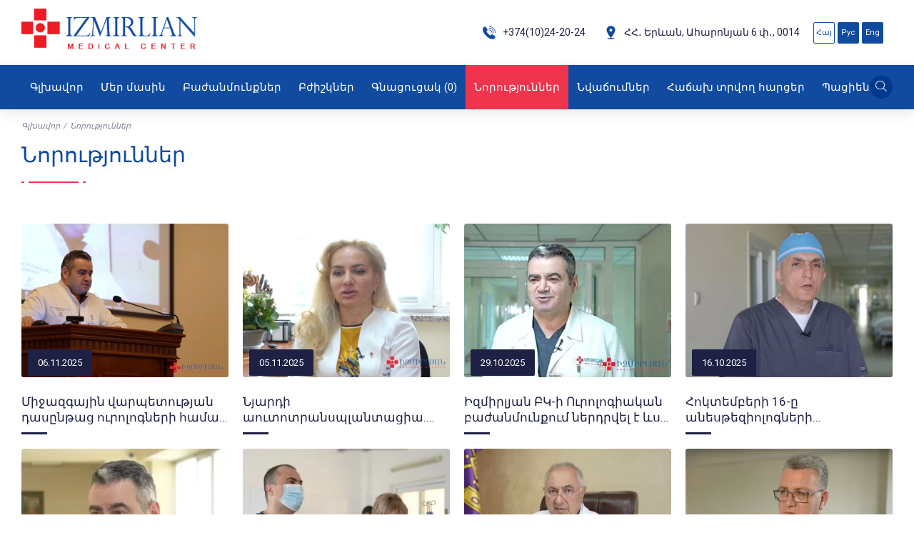

--- FILE ---
content_type: text/html; charset=UTF-8
request_url: https://i-mc.am/news?page=1
body_size: 11265
content:

<!doctype html>
<html lang="hy">
<head>
    <!-- Required meta tags -->
    <meta charset="UTF-8">
    <meta http-equiv="X-UA-Compatible" content="IE=edge">
    <meta name="viewport" content="width=device-width, user-scalable=no, initial-scale=1.0, maximum-scale=1.0, minimum-scale=1.0">
    <meta name="csrf-token" content="CCw9kaGdzsn7HakY2qtVyHa7PTZWDGTLrBW6KO82">
            <title>Նորություններ - Izmirlian Medical Center</title>
                <meta name="description" content="">
    <meta property='fb:app_id' content='966242223397117'>
    <meta property="og:type" content="website">
    <meta property="og:url" content="https://i-mc.am/news">
    <meta property="og:title" content="Նորություններ">
    <meta property="og:description" content="">
    <meta property="og:image" content="https://i-mc.am/image/og_default.jpg">
    <meta name="twitter:card" content="summary">
    <meta name="twitter:site" content="https://i-mc.am/news"/>
    <meta name="twitter:creator" content="@i-mc">
    <meta name="twitter:title" content="Նորություններ">
    <meta name="twitter:description" content="">
    <meta name="twitter:image" content="https://i-mc.am/image/og_default.jpg">
    <link rel="stylesheet" href="https://cdnjs.cloudflare.com/ajax/libs/font-awesome/6.4.0/css/all.min.css" integrity="sha512-iecdLmaskl7CVkqkXNQ/ZH/XLlvWZOJyj7Yy7tcenmpD1ypASozpmT/E0iPtmFIB46ZmdtAc9eNBvH0H/ZpiBw==" crossorigin="anonymous" referrerpolicy="no-referrer">
    <link href="https://fonts.googleapis.com/css2?family=Roboto:ital,wght@0,300;0,400;0,500;0,700;0,900;1,300;1,400;1,500;1,700;1,900&amp;display=swap" rel="stylesheet">
    <link rel="stylesheet" href="https://unpkg.com/swiper@8/swiper-bundle.min.css">
    <link rel="stylesheet" href="https://cdn.jsdelivr.net/npm/@fancyapps/ui@4.0/dist/fancybox.css">
    <link rel="stylesheet" href="https://i-mc.am/css/static/style.css">
    <link rel="stylesheet" href="https://cdnjs.cloudflare.com/ajax/libs/toastr.js/latest/toastr.min.css">

    

    <!-- Google tag (gtag.js) -->
        <script async src="https://www.googletagmanager.com/gtag/js?id=G-XQCHCML5D4"></script>
        <script>
        window.dataLayer = window.dataLayer || [];
        function gtag(){dataLayer.push(arguments);}
        gtag('js', new Date());
        gtag('config', 'G-XQCHCML5D4');
        </script>

            <style>
        .pagination {
            display: flex;
            align-items: baseline;
            margin: 20px 0 0;
            font-size: 0;
            text-align: center;
        }

        .pagination a {
            width: 34px;
            height: 34px;
            text-decoration: none;
            color: #000;
            font-size: 17px;
            display: inline-block;
            font-weight: 700;
        }

        .pagination > a {
            border-radius: 6px;
            border: 1px solid #E4E4E9;
        }

        .pagination a:hover {
            text-decoration: underline;
        }
        .pagination ol {
            list-style-type: none;
            padding: 0;
            margin: 0;
            display: inline-block;
        }
        .pagination li {
            display: inline-block;
            margin: 0 2.5px;
        }
        .pagination li.active a {
            color: #F86A04;
            border-bottom: 1px solid #F86A04;

        }
        .pagination li.active a:hover {
            text-decoration: none;
            cursor: default;
        }
        .pagination .prev.disabled, .pagination .next.disabled {
            cursor: default;
            border-color: #888;
        }
        .pagination .prev.disabled:hover, .pagination .next.disabled:hover {
            cursor: default;
            text-decoration: none;
        }
        .pagination .prev {
            margin-right: 2.5px;
        }
        .pagination .next {
            margin-left: 2.5px;
        }
        @media (max-width: 767px) {
            .pagination li:first-child, .pagination li.active, .pagination li.active-sibling:nth-last-child(2), .pagination li:last-child {
                display: inline-block !important;
            }
            .pagination li:first-child:nth-last-child(n+6) ~ li {
                display: none;
            }
            .pagination li:first-child:nth-last-child(n+6) ~ li:nth-last-child(-n + 3) {
                display: inline-block;
            }
            .pagination li:first-child:nth-last-child(n+6) ~ li:nth-last-child(3):before {
                content: "\2026";
                font-size: 24px;
                display: inline-block;
                margin-right: 2.5px;
            }
            .pagination li:first-child:nth-last-child(n+6).active:before, .pagination li:first-child:nth-last-child(n+6) ~ li.active:before {
                content: "\2026";
                font-size: 24px;
                display: inline-block;
                margin-right: 2.5px;
            }
            .pagination li:first-child:nth-last-child(n+6).active:after, .pagination li:first-child:nth-last-child(n+6) ~ li.active:after {
                content: "\2026";
                font-size: 24px;
                display: inline-block;
                margin-left: 2.5px;
            }
            .pagination li:first-child:nth-last-child(n+6).active:nth-child(-n + 2):before, .pagination li:first-child:nth-last-child(n+6) ~ li.active:nth-child(-n + 2):before, .pagination li:first-child:nth-last-child(n+6).active:nth-last-child(-n + 2):before, .pagination li:first-child:nth-last-child(n+6) ~ li.active:nth-last-child(-n + 2):before, .pagination li:first-child:nth-last-child(n+6).active:nth-child(-n + 2):after, .pagination li:first-child:nth-last-child(n+6) ~ li.active:nth-child(-n + 2):after, .pagination li:first-child:nth-last-child(n+6).active:nth-last-child(-n + 2):after, .pagination li:first-child:nth-last-child(n+6) ~ li.active:nth-last-child(-n + 2):after {
                display: none;
            }
            .pagination li:first-child:nth-last-child(n+6).active ~ li:nth-last-child(-n + 3), .pagination li:first-child:nth-last-child(n+6) ~ li.active ~ li:nth-last-child(-n + 3) {
                display: none;
            }
            .pagination li:first-child:nth-last-child(n+6).active ~ li:nth-child(-n + 3), .pagination li:first-child:nth-last-child(n+6) ~ li.active ~ li:nth-child(-n + 3) {
                display: inline-block;
            }
            .pagination li:first-child:nth-last-child(n+6).active ~ li:nth-child(-n + 2):after, .pagination li:first-child:nth-last-child(n+6) ~ li.active ~ li:nth-child(-n + 2):after {
                display: none;
            }
            .pagination li:first-child:nth-last-child(n+6).active ~ li:nth-child(3):after, .pagination li:first-child:nth-last-child(n+6) ~ li.active ~ li:nth-child(3):after {
                content: "\2026";
                font-size: 24px;
                display: inline-block;
                margin-left: 2.5px;
            }
        }
        @media (min-width: 768px) {
            .pagination li:first-child, .pagination li.active-sibling, .pagination li.active, .pagination li.active + li, .pagination li:last-child {
                display: inline-block !important;
            }
            .pagination li:first-child:nth-last-child(n+8) ~ li {
                display: none;
            }
            .pagination li:first-child:nth-last-child(n+8) ~ li.active-sibling:before {
                content: "\2026";
                font-size: 24px;
                display: inline-block;
                margin-right: 2.5px;
            }
            .pagination li:first-child:nth-last-child(n+8) ~ li.active + li:after {
                content: "\2026";
                font-size: 24px;
                display: inline-block;
                margin-left: 2.5px;
            }
            .pagination li:first-child:nth-last-child(n+8) ~ li:nth-last-child(-n + 5) {
                display: inline-block;
            }
            .pagination li:first-child:nth-last-child(n+8) ~ li:nth-last-child(5):before {
                content: "\2026";
                font-size: 24px;
                display: inline-block;
                margin-right: 2.5px;
            }
            .pagination li:first-child:nth-last-child(n+8) ~ li:nth-child(-n + 2):before, .pagination li:first-child:nth-last-child(n+8) ~ li:nth-last-child(-n + 2):before, .pagination li:first-child:nth-last-child(n+8) ~ li.active-sibling:nth-last-child(-n + 4):before, .pagination li:first-child:nth-last-child(n+8) ~ li:nth-child(-n + 2):after,.pagination li:first-child:nth-last-child(n+8) ~ li:nth-last-child(-n + 2):after, .pagination li:first-child:nth-last-child(n+8) ~ li.active-sibling:nth-last-child(-n + 4):after {
                display: none !important;
            }
            .pagination li:first-child:nth-last-child(n+8).active ~ li:nth-last-child(-n + 5), .pagination li:first-child:nth-last-child(n+8) ~ li.active ~ li:nth-last-child(-n + 5) {
                display: none;
            }
            .pagination li:first-child:nth-last-child(n+8).active ~ li:nth-last-child(-n + 5):before, .pagination li:first-child:nth-last-child(n+8) ~ li.active ~ li:nth-last-child(-n + 5):before {
                display: none;
            }
            .pagination li:first-child:nth-last-child(n+8).active ~ li:nth-child(-n + 5), .pagination li:first-child:nth-last-child(n+8) ~ li.active ~ li:nth-child(-n + 5) {
                display: inline-block;
            }
            .pagination li:first-child:nth-last-child(n+8).active ~ li:nth-child(-n + 4):after, .pagination li:first-child:nth-last-child(n+8) ~ li.active ~ li:nth-child(-n + 4):after {
                display: none;
            }
            .pagination li:first-child:nth-last-child(n+8).active ~ li:nth-child(5):after, .pagination li:first-child:nth-last-child(n+8) ~ li.active ~ li:nth-child(5):after {
                content: "\2026";
                font-size: 24px;
                display: inline-block;
                margin-left: 2.5px;
            }
            .pagination li:first-child:nth-last-child(n+8).active:before, .pagination  li:first-child:nth-last-child(n+8) ~ li.active:before, .pagination li:first-child:nth-last-child(n+8).active:after, .pagination li:first-child:nth-last-child(n+8) ~ li.active:after {
                display: none;
            }
        }

    </style>
</head>
<body>
<header>
    <div class="container">
        <div class="header-top">
            <a href="/" class="header-logo">
                <img src="https://i-mc.am/image/adminlogo.png" alt="" class="img">
            </a>
            <div class="header-links">
                <div class="header-link">
                    <a href="tel:+374(10) 24 20 24" class="header-link__item">
                        <svg xmlns="http://www.w3.org/2000/svg" xmlns:xlink="http://www.w3.org/1999/xlink" width="21" height="21" viewBox="0 0 21 21">
                            <defs>
                                <clipPath id="clip-path">
                                    <rect id="Rectangle_18388" data-name="Rectangle 18388" width="21" height="21" transform="translate(0.332 -0.158)" fill="#fff" stroke="#707070" stroke-width="1"/>
                                </clipPath>
                            </defs>
                            <g id="Mask_Group_4" data-name="Mask Group 4" transform="translate(-0.332 0.158)" clip-path="url(#clip-path)">
                                <g id="_x31_-Call" transform="translate(1.428 1.538)">
                                    <g id="Group_9702" data-name="Group 9702">
                                        <path id="Path_13183" data-name="Path 13183" d="M20.38,17.447l-2.531-1.768a1.952,1.952,0,0,0-2.721.484L14.541,17a21.752,21.752,0,0,1-3.131-2.63,21.723,21.723,0,0,1-2.629-3.131l.841-.587a1.956,1.956,0,0,0,.484-2.721L8.338,5.406a1.956,1.956,0,0,0-1.6-.845,1.829,1.829,0,0,0-.636.114A3.529,3.529,0,0,0,5.448,5L5.1,5.244a2.677,2.677,0,0,0-.246.22,3.51,3.51,0,0,0-.9,1.6C3.224,9.8,5.029,13.928,8.444,17.342c2.867,2.867,6.312,4.649,8.99,4.649h0a5,5,0,0,0,1.284-.158,3.508,3.508,0,0,0,1.6-.9,2.6,2.6,0,0,0,.232-.262l.246-.352a3.525,3.525,0,0,0,.311-.641A1.922,1.922,0,0,0,20.38,17.447Z" transform="translate(-3.793 -3.866)" fill="#104ba0"/>
                                        <path id="Path_13184" data-name="Path 13184" d="M19.964,6.636A9.755,9.755,0,0,0,13.67,3.795a.391.391,0,1,0-.049.78,8.985,8.985,0,0,1,8.4,8.4.391.391,0,0,0,.39.366h.025a.391.391,0,0,0,.365-.414A9.757,9.757,0,0,0,19.964,6.636Z" transform="translate(-4.679 -3.794)" fill="#104ba0"/>
                                        <path id="Path_13185" data-name="Path 13185" d="M13.46,7.156a6.641,6.641,0,0,1,6.211,6.211.391.391,0,0,0,.39.366h.025a.391.391,0,0,0,.365-.414,7.423,7.423,0,0,0-6.942-6.942.391.391,0,1,0-.049.78Z" transform="translate(-4.664 -4.035)" fill="#104ba0"/>
                                        <path id="Path_13186" data-name="Path 13186" d="M13.3,9.737a4.3,4.3,0,0,1,4.019,4.018.391.391,0,0,0,.39.366h.025a.391.391,0,0,0,.365-.414,5.079,5.079,0,0,0-4.75-4.749.391.391,0,1,0-.049.78Z" transform="translate(-4.649 -4.277)" fill="#104ba0"/>
                                    </g>
                                </g>
                            </g>
                        </svg>
                                                    +374(10)24-20-24
                                            </a>
                    <a class="header-link__item">
                        <svg xmlns="http://www.w3.org/2000/svg" xmlns:xlink="http://www.w3.org/1999/xlink" width="21" height="21" viewBox="0 0 21 21">
                            <defs>
                                <clipPath id="clip-path">
                                    <rect id="Rectangle_18387" data-name="Rectangle 18387" width="21" height="21" transform="translate(0.099 -0.315)" fill="#104ba0" stroke="#707070" stroke-width="1"/>
                                </clipPath>
                            </defs>
                            <g id="Mask_Group_3" data-name="Mask Group 3" transform="translate(-0.099 0.315)" clip-path="url(#clip-path)">
                                <g id="Glyph" transform="translate(4.574 0.945)">
                                    <path id="Path_13182" data-name="Path 13182" d="M16.273,6.06A5.659,5.659,0,0,0,10.254,0,5.659,5.659,0,0,0,4.235,6.06c0,3.068,4.741,9.228,5.283,9.917l.662.851c-2.774.007-5.01.4-5.01.887s2.278.887,5.087.887,5.087-.4,5.087-.887-2.239-.88-5.015-.887l.666-.851C11.531,15.283,16.273,9.124,16.273,6.06Zm-7.968,0a1.95,1.95,0,1,1,1.949,1.9A1.924,1.924,0,0,1,8.3,6.056Z" transform="translate(-4.235 0)" fill="#104ba0"/>
                                </g>
                            </g>
                        </svg>
                                                    ՀՀ․ Երևան, Ահարոնյան 6 փ․, 0014
                                            </a>






                </div>
                                <button class="burger-burger">
                    <svg xmlns="http://www.w3.org/2000/svg" width="19.34" height="13.154" viewBox="0 0 19.34 13.154">
                        <g id="Group_10278" data-name="Group 10278" transform="translate(-708 -36)">
                            <path id="Path_13215" data-name="Path 13215" d="M21.6,9.644H3.744A.826.826,0,0,1,3.744,8H21.6a.826.826,0,0,1,0,1.644Z" transform="translate(705 28)" fill="#fff"/>
                            <path id="Path_13216" data-name="Path 13216" d="M21.6,16.644H3.744a.826.826,0,0,1,0-1.644H21.6a.826.826,0,0,1,0,1.644Z" transform="translate(705 26.755)" fill="#fff"/>
                            <path id="Path_13217" data-name="Path 13217" d="M21.6,23.644H3.744a.826.826,0,0,1,0-1.644H21.6a.826.826,0,0,1,0,1.644Z" transform="translate(705 25.51)" fill="#fff"/>
                        </g>
                    </svg>
                </button>
                <button class="burger-cross">
                    <svg xmlns="http://www.w3.org/2000/svg" width="14.838" height="14.838" viewBox="0 0 14.838 14.838">
                        <g id="Group_10278" data-name="Group 10278" transform="translate(-710.67 -35.577)">
                            <path id="Path_13215" data-name="Path 13215" d="M21.6,9.644H3.744A.826.826,0,0,1,3.744,8H21.6a.826.826,0,0,1,0,1.644Z" transform="translate(715.368 27.799) rotate(45)" fill="#104ba0"/>
                            <path id="Path_13217" data-name="Path 13217" d="M21.6,23.644H3.744a.826.826,0,0,1,0-1.644H21.6a.826.826,0,0,1,0,1.644Z" transform="translate(692.992 35.817) rotate(-45)" fill="#104ba0"/>
                        </g>
                    </svg>
                </button>
                <div class="languages">
                                                                    <a href="https://i-mc.am/news?page=1" class="languages__link  languages__link_active ">Հայ</a>
                                                                    <a href="https://i-mc.am/ru/news?page=1" class="languages__link ">Рус</a>
                                                                    <a href="https://i-mc.am/en/news?page=1" class="languages__link ">Eng</a>
                                                            </div>
            </div>
        </div>
    </div>

    <nav>
        <div class="container">
            <ul class="menu">
                <div class="online-book-mob">
                    <div class="languages">
                                                                                <a href="https://i-mc.am/news?page=1" class="languages__link  languages__link_active ">Հայ</a>
                                                                                <a href="https://i-mc.am/ru/news?page=1" class="languages__link ">Рус</a>
                                                                                <a href="https://i-mc.am/en/news?page=1" class="languages__link ">Eng</a>
                                                                        </div>
                    <button type="button" class="online-book">
                        <svg xmlns="http://www.w3.org/2000/svg" width="13" height="14" viewBox="0 0 13 14">
                            <path id="Union_12" data-name="Union 12" d="M4.233,14V9.739H8.465V14ZM8.767,9.131V4.87H13V9.131ZM0,9.131V4.87H4.233V9.131ZM5.14,7A1.512,1.512,0,1,1,6.651,8.522,1.517,1.517,0,0,1,5.14,7ZM4.233,4.261V0H8.465V4.261Z" fill="#fff"></path>
                        </svg>
                        Օնլայն հերթագրում
                    </button>
                </div>
                <div class="header-links-mob">
                    <a href="tel:+374(10) 24 20 24" class="header-links-mob__item">
                        <svg xmlns="http://www.w3.org/2000/svg" xmlns:xlink="http://www.w3.org/1999/xlink" width="21" height="21" viewBox="0 0 21 21">
                            <defs>
                                <clipPath id="clip-path">
                                    <rect id="Rectangle_18388" data-name="Rectangle 18388" width="21" height="21" transform="translate(0.332 -0.158)" fill="#fff" stroke="#707070" stroke-width="1"/>
                                </clipPath>
                            </defs>
                            <g id="Mask_Group_4" data-name="Mask Group 4" transform="translate(-0.332 0.158)" clip-path="url(#clip-path)">
                                <g id="_x31_-Call" transform="translate(1.428 1.538)">
                                    <g id="Group_9702" data-name="Group 9702">
                                        <path id="Path_13183" data-name="Path 13183" d="M20.38,17.447l-2.531-1.768a1.952,1.952,0,0,0-2.721.484L14.541,17a21.752,21.752,0,0,1-3.131-2.63,21.723,21.723,0,0,1-2.629-3.131l.841-.587a1.956,1.956,0,0,0,.484-2.721L8.338,5.406a1.956,1.956,0,0,0-1.6-.845,1.829,1.829,0,0,0-.636.114A3.529,3.529,0,0,0,5.448,5L5.1,5.244a2.677,2.677,0,0,0-.246.22,3.51,3.51,0,0,0-.9,1.6C3.224,9.8,5.029,13.928,8.444,17.342c2.867,2.867,6.312,4.649,8.99,4.649h0a5,5,0,0,0,1.284-.158,3.508,3.508,0,0,0,1.6-.9,2.6,2.6,0,0,0,.232-.262l.246-.352a3.525,3.525,0,0,0,.311-.641A1.922,1.922,0,0,0,20.38,17.447Z" transform="translate(-3.793 -3.866)" fill="#104ba0"/>
                                        <path id="Path_13184" data-name="Path 13184" d="M19.964,6.636A9.755,9.755,0,0,0,13.67,3.795a.391.391,0,1,0-.049.78,8.985,8.985,0,0,1,8.4,8.4.391.391,0,0,0,.39.366h.025a.391.391,0,0,0,.365-.414A9.757,9.757,0,0,0,19.964,6.636Z" transform="translate(-4.679 -3.794)" fill="#104ba0"/>
                                        <path id="Path_13185" data-name="Path 13185" d="M13.46,7.156a6.641,6.641,0,0,1,6.211,6.211.391.391,0,0,0,.39.366h.025a.391.391,0,0,0,.365-.414,7.423,7.423,0,0,0-6.942-6.942.391.391,0,1,0-.049.78Z" transform="translate(-4.664 -4.035)" fill="#104ba0"/>
                                        <path id="Path_13186" data-name="Path 13186" d="M13.3,9.737a4.3,4.3,0,0,1,4.019,4.018.391.391,0,0,0,.39.366h.025a.391.391,0,0,0,.365-.414,5.079,5.079,0,0,0-4.75-4.749.391.391,0,1,0-.049.78Z" transform="translate(-4.649 -4.277)" fill="#104ba0"/>
                                    </g>
                                </g>
                            </g>
                        </svg>
                                                    +374(10)24-20-24
                                             </a>
                    <a class="header-links-mob__item">
                        <svg xmlns="http://www.w3.org/2000/svg" xmlns:xlink="http://www.w3.org/1999/xlink" width="21" height="21" viewBox="0 0 21 21">
                            <defs>
                                <clipPath id="clip-path">
                                    <rect id="Rectangle_18387" data-name="Rectangle 18387" width="21" height="21" transform="translate(0.099 -0.315)" fill="#104ba0" stroke="#707070" stroke-width="1"/>
                                </clipPath>
                            </defs>
                            <g id="Mask_Group_3" data-name="Mask Group 3" transform="translate(-0.099 0.315)" clip-path="url(#clip-path)">
                                <g id="Glyph" transform="translate(4.574 0.945)">
                                    <path id="Path_13182" data-name="Path 13182" d="M16.273,6.06A5.659,5.659,0,0,0,10.254,0,5.659,5.659,0,0,0,4.235,6.06c0,3.068,4.741,9.228,5.283,9.917l.662.851c-2.774.007-5.01.4-5.01.887s2.278.887,5.087.887,5.087-.4,5.087-.887-2.239-.88-5.015-.887l.666-.851C11.531,15.283,16.273,9.124,16.273,6.06Zm-7.968,0a1.95,1.95,0,1,1,1.949,1.9A1.924,1.924,0,0,1,8.3,6.056Z" transform="translate(-4.235 0)" fill="#104ba0"/>
                                </g>
                            </g>
                        </svg>
                        Ահարոնյան, 6, Երևան, 0014
                    </a>
                </div>
                                                    <li class="menu__item">
                                                <a                             href="https://i-mc.am/home"
                                                        class="menu__link
                              ">
                                                            Գլխավոր
                                                    </a>
                                                                    </li>
                                    <li class="menu__item">
                                                <a                             class="menu__link
                              ">
                                                            Մեր մասին
                                                    </a>
                                                                            <ul class="sub_menu">
                                                                <li class="sub_menu__item"> <a href="https://i-mc.am/information" class="sub_menu__link">Տեղեկատվություն</a></li>
                                                                <li class="sub_menu__item"> <a href="https://i-mc.am/structure" class="sub_menu__link">Կառուցվածք</a></li>
                                                                <li class="sub_menu__item"> <a href="https://i-mc.am/patents" class="sub_menu__link">Արտոնագրեր</a></li>
                                                                <li class="sub_menu__item"> <a href="https://i-mc.am/development-plan" class="sub_menu__link">Զարգացման ծրագիր</a></li>
                                                                <li class="sub_menu__item"> <a href="https://i-mc.am/collaboration" class="sub_menu__link">Համագործակցություն</a></li>
                                                                <li class="sub_menu__item"> <a href="https://i-mc.am/management" class="sub_menu__link">Տնօրինություն</a></li>
                                                            </ul>
                                            </li>
                                    <li class="menu__item">
                                                <a                             href="https://i-mc.am/departments"
                                                        class="menu__link
                              ">
                                                            Բաժանմունքներ
                                                    </a>
                                                                    </li>
                                    <li class="menu__item">
                                                <a                             href="https://i-mc.am/doctors"
                                                        class="menu__link
                              ">
                                                            Բժիշկներ
                                                    </a>
                                                                    </li>
                                    <li class="menu__item">
                                                <a                             href="https://i-mc.am/price-list"
                                                        class="menu__link
                              ">
                                                            Գնացուցակ
                            <span class="basket-header-count">(0)</span>
                                                    </a>
                                                                    </li>
                                    <li class="menu__item">
                                                <a                             href="https://i-mc.am/news"
                                                        class="menu__link
                             menu__link_active   ">
                                                            Նորություններ
                                                    </a>
                                                                    </li>
                                    <li class="menu__item">
                                                <a                             href="https://i-mc.am/achievements"
                                                        class="menu__link
                              ">
                                                            Նվաճումներ
                                                    </a>
                                                                    </li>
                                    <li class="menu__item">
                                                <a                             href="https://i-mc.am/frequently-asked-questions"
                                                        class="menu__link
                              ">
                                                            Հաճախ տրվող հարցեր
                                                    </a>
                                                                    </li>
                                    <li class="menu__item">
                                                <a                             href="https://i-mc.am/for-patients"
                                                        class="menu__link
                              ">
                                                            Պացիենտներին
                                                    </a>
                                                                    </li>
                                    <li class="menu__item">
                                                <a                             href="https://i-mc.am/contact-us"
                                                        class="menu__link
                              ">
                                                            Կոնտակտներ
                                                    </a>
                                                                    </li>
                                         </ul>
            <form action="https://i-mc.am/search/search" method="get" class="search-form">

                <button type="button" class="search-form__btn-search">
                    <svg xmlns="http://www.w3.org/2000/svg"width="15.508" height="15.54" viewBox="0 0 15.508 15.54">
                        <g id="Icon-Search" transform="translate(0 0)">
                            <path id="Fill-1" d="M-12.842-182.678a6.361,6.361,0,0,1-6.353-6.353,6.361,6.361,0,0,1,6.353-6.353,6.34,6.34,0,0,1,6.353,6.353,6.382,6.382,0,0,1-6.353,6.353Zm0-11.761A5.45,5.45,0,0,0-18.283-189a5.45,5.45,0,0,0,5.441,5.441A5.45,5.45,0,0,0-7.4-189a5.493,5.493,0,0,0-5.441-5.441Z" transform="translate(19.195 195.384)" fill="#f9f9f9"/>
                            <path id="Fill-2" d="M13.324-162.093l-4.431-4.4.717-.717,4.4,4.431-.684.684" transform="translate(1.5 177.633)" fill="#f9f9f9"/>
                        </g>
                    </svg>
                </button>
                <button type="button" class="search-form__btn-cross">
                    <svg xmlns="http://www.w3.org/2000/svg" width="13.414" height="13.414" viewBox="0 0 13.414 13.414">
                        <g id="cross" transform="translate(-6.293 -6.699)">
                            <line id="Line_632" data-name="Line 632" x2="12" y2="12" transform="translate(7 7.406)" fill="none" stroke="#fff" stroke-linecap="round" stroke-linejoin="round" stroke-width="1"/>
                            <line id="Line_633" data-name="Line 633" y1="12" x2="12" transform="translate(7 7.406)" fill="none" stroke="#fff" stroke-linecap="round" stroke-linejoin="round" stroke-width="1"/>
                        </g>
                    </svg>
                </button>
                <div class="search-form__area">
                    <input type="search" name="search" placeholder="Որոնում ...">
                    <button type="submit" class="search_btn">
                        <svg xmlns="http://www.w3.org/2000/svg" width="15.508" height="15.54" viewBox="0 0 15.508 15.54">
                            <g id="Icon-Search" transform="translate(0 0)">
                                <path id="Fill-1" d="M-12.842-182.678a6.361,6.361,0,0,1-6.353-6.353,6.361,6.361,0,0,1,6.353-6.353,6.34,6.34,0,0,1,6.353,6.353,6.382,6.382,0,0,1-6.353,6.353Zm0-11.761A5.45,5.45,0,0,0-18.283-189a5.45,5.45,0,0,0,5.441,5.441A5.45,5.45,0,0,0-7.4-189a5.493,5.493,0,0,0-5.441-5.441Z" transform="translate(19.195 195.384)" fill="#104ba0"/>
                                <path id="Fill-2" d="M13.324-162.093l-4.431-4.4.717-.717,4.4,4.431-.684.684" transform="translate(1.5 177.633)" fill="#104ba0"/>
                            </g>
                        </svg>
                    </button>
                </div>
            </form>
        </div>
    </nav>
</header>
<div class="online-book-modal-bg">
    <div class="price-list-modal">
        <div class="title-block">
            <h2 class="title-block__title">Հերթագրում </h2>
            <svg xmlns="http://www.w3.org/2000/svg" width="90" height="2" viewBox="0 0 90 2">
                <g id="Group_9865" data-name="Group 9865" transform="translate(-915 -3479)">
                    <rect id="Rectangle_18820" data-name="Rectangle 18820" width="70" height="2" transform="translate(925 3479)" fill="#ef344e"></rect>
                    <rect id="Rectangle_18835" data-name="Rectangle 18835" width="4" height="2" transform="translate(1001 3479)" fill="#ef344e"></rect>
                    <rect id="Rectangle_18834" data-name="Rectangle 18834" width="4" height="2" transform="translate(915 3479)" fill="#ef344e"></rect>
                </g>
            </svg>
        </div>
                        <form action="https://i-mc.am/queuing/send_queuing" method="post"  class="queuing-form">
            <input type="hidden" name="_token" value="CCw9kaGdzsn7HakY2qtVyHa7PTZWDGTLrBW6KO82">            <div class="queuing-form__item">
                <label for="name" class="required">Անուն, ազգանուն</label>
                <input type="text" name="name" id="name" maxlength="250" class="queuing-form-input" required>
                            </div>
            <div class="queuing-form__item">
                <label for="tel" class="required">Հեռախոս </label>
                <input type="number" name="phone" id="tel" maxlength="250" class="queuing-form-input" required>
                            </div>
            <div class="queuing-form__item">
                <label for="mail" class="required">Էլ. հասցե </label>
                <input type="email" name="email" id="mail" maxlength="250" class="queuing-form-input" required>
                            </div>
            <div class="queuing-form__item">
                <label for="departments" class="required">Բաժանմունքներ </label>
                <select id="departments" name="service" >
                    <option value="0" selected disabled>Ընտրել բաժանմունք</option>
                                                                    <option value="Կոնսուլտացիոն ախտորոշիչ բաժանմունք">Կոնսուլտացիոն ախտորոշիչ բ...</option>
                                                <option value="Վնասվածքների և օրթոպեդիայի բաժանմունք">Վնասվածքների և օրթոպեդիայ...</option>
                                                <option value="Սպորտային վնասվածքների և խոշոր հոդերի վիրաբուժության բաժանմունք">Սպորտային վնասվածքների և...</option>
                                                <option value="Ընդհանուր վիրաբուժություն">Ընդհանուր վիրաբուժություն</option>
                                                <option value="Կոլոպրոկտոլոգիա - 1-ին պրոկտոլոգիական բաժանմունք">Կոլոպրոկտոլոգիա - 1-ին պր...</option>
                                                <option value="Ընդհանուր պրոկտոլոգիա - 2-րդ պրոկտոլոգիական բաժանմունք">Ընդհանուր պրոկտոլոգիա - 2...</option>
                                                <option value="Ուրոլոգիական բաժանմունք">Ուրոլոգիական բաժանմունք</option>
                                                <option value="Քիթ-կոկորդ-ականջաբանության բաժանմունք">Քիթ-կոկորդ-ականջաբանությա...</option>
                                                <option value="Պլաստիկ և էսթետիկ վիրաբուժության բաժանմունք">Պլաստիկ և էսթետիկ վիրաբու...</option>
                                                <option value="Անոթային վիրաբուժության բաժանմունք">Անոթային վիրաբուժության բ...</option>
                                                <option value="Ճառագայթային ախտորոշման բաժանմունք">Ճառագայթային ախտորոշման բ...</option>
                                                <option value="Անեսթեզիոլոգիայի, վերակենդանացման և վիրահատական բաժանմունք">Անեսթեզիոլոգիայի, վերակեն...</option>
                                                <option value="Վերականգնողական կենտրոն">Վերականգնողական կենտրոն</option>
                                                <option value="Էնդոսկոպիկ բաժանմունք">Էնդոսկոպիկ բաժանմունք</option>
                                                <option value="Լաբորատոր բաժանմունք">Լաբորատոր բաժանմունք</option>
                                                <option value="Ստոմատոլոգիա">Ստոմատոլոգիա</option>
                                                            </select>
                            </div>
            <div class="queuing-form__item">
                <label for="date" class="required">Այցելության ցանկալի օր </label>
                <input id="date"  name="date" class="form-control setTodaysDate" type="date" maxlength="250" class="queuing-form-input" required>
                            </div>

            <div class="queuing-form__item">
                <label for="time">Ցանկալի ժամ    </label>
                <select id="time" name="time">
                    <option value="0" selected disabled>Ընտրել ցանկալի ժամ </option>
                                                                    <option value='09 : 00' name='time'>09 : 00 </option>
                                                <option value='09 : 30' name='time'>09 : 30 </option>
                                                <option value='10 : 00' name='time'>10 : 00 </option>
                                                <option value='10 : 30' name='time'>10 : 30 </option>
                                                <option value='11 : 00' name='time'>11 : 00 </option>
                                                <option value='11 : 30' name='time'>11 : 30 </option>
                                                <option value='12 : 00' name='time'>12 : 00 </option>
                                                <option value='12 : 30' name='time'>12 : 30 </option>
                                                <option value='13 : 00' name='time'>13 : 00 </option>
                                                <option value='13 : 30' name='time'>13 : 30 </option>
                                                <option value='14 : 00' name='time'>14 : 00 </option>
                                                <option value='14 : 30' name='time'>14 : 30 </option>
                                                <option value='15 : 00' name='time'>15 : 00 </option>
                                                <option value='15 : 30' name='time'>15 : 30 </option>
                                                <option value='16 : 00' name='time'>16 : 00 </option>
                                                <option value='16 : 30' name='time'>16 : 30 </option>
                                                <option value='17 : 00' name='time'>17 : 00 </option>
                                                <option value='17 : 30' name='time'>17 : 30 </option>
                                                <option value='18 : 00' name='time'>18 : 00 </option>
                                                            </select>
            </div>
            <div class="queuing-form__item wth">
                <label for="text">Հաղորդագրություն` </label>
                <textarea name="message" id="text" maxlength="250"></textarea>
            </div>
            <div class="queuing-form__item">







            </div>
            <div class="queuing-form__item">
                <button type="submit" class="queuing-form__btn button">
                    <svg xmlns="http://www.w3.org/2000/svg" width="19" height="20" viewBox="0 0 19 20">
                        <path id="Union_35" data-name="Union 35" d="M6.186,20V13.913h6.186V20Zm6.628-6.956V6.957H19v6.087ZM0,13.044V6.957H6.186v6.087ZM6.186,6.087V0h6.186V6.087Z" fill="#fff"></path>
                    </svg>
                    Ուղարկել հայտը
                </button>
            </div>
        </form>
    </div>
</div>
<main>
    <section class="news-section">
    <div class="container">
        <ul class="bread-crumbs">
    <li class="bread-crumbs__item"><a class="bread-crumbs__link" href="/">Գլխավոր</a></li>
    
        <li class="bread-crumbs__item" aria-current="page">
                    <span class="bread-crumbs__link">Նորություններ</span>
            </li>
</ul>
        <div class="title-block">
            <h1 class="title-block__title">Նորություններ </h1>
            <svg xmlns="http://www.w3.org/2000/svg" width="90" height="2" viewBox="0 0 90 2">
                <g id="Group_9865" data-name="Group 9865" transform="translate(-915 -3479)">
                    <rect id="Rectangle_18820" data-name="Rectangle 18820" width="70" height="2" transform="translate(925 3479)" fill="#ef344e"></rect>
                    <rect id="Rectangle_18835" data-name="Rectangle 18835" width="4" height="2" transform="translate(1001 3479)" fill="#ef344e"></rect>
                    <rect id="Rectangle_18834" data-name="Rectangle 18834" width="4" height="2" transform="translate(915 3479)" fill="#ef344e"></rect>
                </g>
            </svg>
        </div>
        <div class="blog-row">
                        <a href="https://i-mc.am/news/httpsyoutubeec-mwuknerisicpugrljyfvqnduys" class="blog-row__item">
                <div class="blog-img">
                    <img class="img" src="https://i-mc.am/storage/media/news/thumbnail/jlvc-344x255.webp" alt="">
                    <span class="blog-img__date">06.11.2025</span>
                </div>
                <h3 class="blog-title">Միջազգային վարպետության դասընթաց ուրոլոգների համար «Իզմիրլյան» բժշկական կենտրոնում</h3>
                <span class="blog-title-line"></span>
            </a>
                        <a href="https://i-mc.am/news/httpsyoutubexu9rcusvyvssio-2l-4nq5mt1b6bq" class="blog-row__item">
                <div class="blog-img">
                    <img class="img" src="https://i-mc.am/storage/media/news/thumbnail/gswo-344x255.webp" alt="">
                    <span class="blog-img__date">05.11.2025</span>
                </div>
                <h3 class="blog-title">Նյարդի աուտոտրանսպլանտացիա. Ժամանակակից վիրաբուժական մեթոդ</h3>
                <span class="blog-title-line"></span>
            </a>
                        <a href="https://i-mc.am/news/httpsyoutubehsqi8mm0ciqsi-narmnytymi0dniu" class="blog-row__item">
                <div class="blog-img">
                    <img class="img" src="https://i-mc.am/storage/media/news/thumbnail/o8ek-344x255-2.webp" alt="">
                    <span class="blog-img__date">29.10.2025</span>
                </div>
                <h3 class="blog-title">Իզմիրլյան ԲԿ-ի Ուրոլոգիական բաժանմունքում ներդրվել է ևս մեկ նորագույն մեթոդ</h3>
                <span class="blog-title-line"></span>
            </a>
                        <a href="https://i-mc.am/news/httpsyoutuber5zvascqxk0siw-v2u3lwhfsgvcv5" class="blog-row__item">
                <div class="blog-img">
                    <img class="img" src="https://i-mc.am/storage/media/news/thumbnail/c3fv-720x535-1.webp" alt="">
                    <span class="blog-img__date">16.10.2025</span>
                </div>
                <h3 class="blog-title">Հոկտեմբերի 16-ը անեսթեզիոլոգների համաշխարհային օրն է</h3>
                <span class="blog-title-line"></span>
            </a>
                        <a href="https://i-mc.am/news/httpsyoutube9ldtvcifu7wsib9lpucqlg-29wudr" class="blog-row__item">
                <div class="blog-img">
                    <img class="img" src="https://i-mc.am/storage/media/news/thumbnail/uavi-720535.webp" alt="">
                    <span class="blog-img__date">06.10.2025</span>
                </div>
                <h3 class="blog-title">Իզմիրլյան ԲԿ-ի Ուրոլոգիական բաժանմունքը 20 տարեկան է</h3>
                <span class="blog-title-line"></span>
            </a>
                        <a href="https://i-mc.am/news/httpsyoutubemfadz1mrofwsifbunqqygktihnqox" class="blog-row__item">
                <div class="blog-img">
                    <img class="img" src="https://i-mc.am/storage/media/news/thumbnail/mrdb-344255.webp" alt="">
                    <span class="blog-img__date">30.09.2025</span>
                </div>
                <h3 class="blog-title">Իզմիրլյան ԲԿ-ի Էնդոսկոպիկ ծառայությունը վերանորոգվել ու վերազինվել է նոր սերնդի սարքավորումներով</h3>
                <span class="blog-title-line"></span>
            </a>
                        <a href="https://i-mc.am/news/httpsyoutubevdwyj9-kop0si9lcddcquxaidfvm" class="blog-row__item">
                <div class="blog-img">
                    <img class="img" src="https://i-mc.am/storage/media/news/thumbnail/2kzj-720x535.webp" alt="">
                    <span class="blog-img__date">12.09.2025</span>
                </div>
                <h3 class="blog-title">Իզմիրլյան հիմնադրամի ու Իզմիրլյան ԲԿ-ի բարեգործական ծրագիրը շարունակվում է</h3>
                <span class="blog-title-line"></span>
            </a>
                        <a href="https://i-mc.am/news/httpsyoutube2ocnj3y1thcsiksvfgm2-tvoelatw" class="blog-row__item">
                <div class="blog-img">
                    <img class="img" src="https://i-mc.am/storage/media/news/thumbnail/j3gq-344-255.webp" alt="">
                    <span class="blog-img__date">04.09.2025</span>
                </div>
                <h3 class="blog-title">Տարեցտարի ամբողջ աշխարհում գրանցվում է հաստաղիքի քաղցկեղի դեպքերի աճ</h3>
                <span class="blog-title-line"></span>
            </a>
                    </div>
        <div class="pagination-block">
            <div class="pagination-wrap">
    <div class="pagination">
        <a href="" class="prev disabled">
            <svg xmlns="http://www.w3.org/2000/svg" width="7" height="11" viewBox="0 0 7 11">
                <g transform="translate(104.141 -0.001) rotate(90)">
                    <path d="M5.5,104.141a.73.73,0,0,1-.545-.252l-4.73-5.28a.932.932,0,0,1,0-1.216.715.715,0,0,1,1.089,0L5.5,102.065l4.185-4.672a.715.715,0,0,1,1.089,0,.932.932,0,0,1,0,1.216l-4.73,5.28A.729.729,0,0,1,5.5,104.141Z" transform="translate(0)" fill="#104aa0"/>
                </g>
            </svg>
        </a>
        <ol>
                                                                        <li class="active">
                            <a href="javascript:void(0)">
                                1
                            </a>
                        </li>
                                            <li class="">
                            <a href="https://i-mc.am/news?page=2">
                                2
                            </a>
                        </li>
                                            <li class="">
                            <a href="https://i-mc.am/news?page=3">
                                3
                            </a>
                        </li>
                                            <li class="">
                            <a href="https://i-mc.am/news?page=4">
                                4
                            </a>
                        </li>
                                            <li class="">
                            <a href="https://i-mc.am/news?page=5">
                                5
                            </a>
                        </li>
                                            <li class="">
                            <a href="https://i-mc.am/news?page=6">
                                6
                            </a>
                        </li>
                                            <li class="">
                            <a href="https://i-mc.am/news?page=7">
                                7
                            </a>
                        </li>
                                            <li class="">
                            <a href="https://i-mc.am/news?page=8">
                                8
                            </a>
                        </li>
                                            <li class="">
                            <a href="https://i-mc.am/news?page=9">
                                9
                            </a>
                        </li>
                                            <li class="">
                            <a href="https://i-mc.am/news?page=10">
                                10
                            </a>
                        </li>
                                                                                                                                        <li class="">
                            <a href="https://i-mc.am/news?page=17">
                                17
                            </a>
                        </li>
                                            <li class="">
                            <a href="https://i-mc.am/news?page=18">
                                18
                            </a>
                        </li>
                                                        </ol>
        <a href="https://i-mc.am/news?page=2" class="next">
            <svg xmlns="http://www.w3.org/2000/svg" width="7" height="11" viewBox="0 0 7 11">
                <g transform="translate(7) rotate(90)">
                    <path d="M5.5,0a.73.73,0,0,0-.545.252L.226,5.532a.932.932,0,0,0,0,1.216.715.715,0,0,0,1.089,0L5.5,2.076,9.685,6.748a.715.715,0,0,0,1.089,0,.932.932,0,0,0,0-1.216L6.045.252A.729.729,0,0,0,5.5,0Z" fill="#104aa0"/>
                </g>
            </svg>
        </a>
    </div>
</div>





        </div>
        <div class="shares-block">
            <div class=" text-center" >
                <p class="share_title">Կիսվել</p>
                <div class="share text-center mb15 pt-0">
                    <div class="colblack fs-13 text-center mb5"></div>
                    <span title="Whatsapp" class="hidden_desk" onclick="shareToWhatsApp('https://i-mc.am/news', 'Նորություններ', 'https://i-mc.am/image', '')">
                <button type="button" class="share-button wa-button">
                    <span class="sr-only">Whatsapp</span>
                    <i class="fa-brands fa-whatsapp"></i>
                </button>
            </span>
                    <span title="Facebook" onclick="Share.facebook('https://i-mc.am/news','Նորություններ','','')">
                <button type="button"  class="share-button fb-button">
                    <span class="sr-only">Facebook</span>
                    <i class="fa-brands fa-facebook-f"></i>
                </button>
            </span>
                    <span title="Linkedin" onclick="Share.linkedin('https://i-mc.am/news','Նորություններ','','')">
                <button type="button"  class="share-button in-button">
                    <span class="sr-only">Linkedin</span>
                    <i class="fa-brands fa-linkedin"></i>
                </button>
            </span>
                    <span title="Vkontakte" onclick="Share.vkontakte('https://i-mc.am/news','Նորություններ','https://i-mc.am/image','')">
                <button type="button"  class="share-button vk-button">
                    <span class="sr-only">Vkontakte</span>
                    <i class="fa-brands fa-vk"></i>
                </button>
            </span>
                    <span title="Twitter" onclick="Share.twitter('https://i-mc.am/news','Նորություններ')">
                <button type="button"  class="share-button tw-button">
                    <span class="sr-only">Twitter</span>
                    <i class="fa-brands fa-twitter"></i>
                </button>
            </span>
                </div>
            </div>
        </div>
    </div>
</section>

</main>
<footer>
    <div class="container">
        <div class="footer-menu-row">
            <ul class="footer-menu">
                <a href="/" class="footer-logo">
                    <img src="https://i-mc.am/image/adminlogo.png" alt="" class="img">
                </a>
                                <div class="footer-info">
                    <a href="tel:+374(10)24-20-24" class="footer-info__link">
                        <img src='https://i-mc.am/image/footer-phone.png'>
                        <div class="footer-info__text">
                            +374(10)24-20-24
                            <span>Շտապ օգնության </span>
                        </div>
                    </a>
                    <a class="footer-info__link">
                        <img src='https://i-mc.am/image/footer-location.png'>
                        <div class="footer-info__text">
                            ՀՀ․ Երևան, Ահարոնյան 6 փ․, 0014
                            <span>Մեր հասցեն </span>
                        </div>
                    </a>







                </div>
                                <div class="footer-social-media">
                                                                        <a href="https://www.facebook.com/IzmirlianMedicalCenter" class="footer-social-media__link" target="_blank">
                                <img src="https://i-mc.am/storage/media/socials/thumbnail/6qld-facebook-1.webp" alt="Facebook" title="Facebook">
                            </a>
                                                    <a href="https://www.youtube.com/@user-se5nh1iz2z" class="footer-social-media__link" target="_blank">
                                <img src="https://i-mc.am/storage/media/socials/thumbnail/x5kp-youtube-1.webp" alt="Youtube" title="Youtube">
                            </a>
                                                            </div>
            </ul>
            <ul class="footer-menu">
                <li class="footer-menu__item"><a class="footer-menu__link " href="https://i-mc.am/departments" >Բաժանմունքներ</a> </li>
                                                            <li class="footer-menu__item"><a class="footer-menu__link " href="https://i-mc.am/doctors" >Բժիշկներ</a> </li>
                                                            <li class="footer-menu__item"><a class="footer-menu__link " href="https://i-mc.am/price-list" >Գնացուցակ</a> </li>
                                                            <li class="footer-menu__item"><a class="footer-menu__link  footer-menu__link_active " href="https://i-mc.am/news" >Նորություններ</a> </li>
                                                            <li class="footer-menu__item"><a class="footer-menu__link " href="https://i-mc.am/achievements" >Նվաճումներ</a> </li>
                                                            <li class="footer-menu__item"><a class="footer-menu__link " href="https://i-mc.am/jobs" >Թափուր աշխատատեղեր</a> </li>
                                                            <li class="footer-menu__item"><a class="footer-menu__link " href="https://i-mc.am/frequently-asked-questions" >Հաճախ տրվող հարցեր</a> </li>
                                                            <li class="footer-menu__item"><a class="footer-menu__link " href="https://i-mc.am/for-patients" >Պացիենտներին</a> </li>
                                                            <li class="footer-menu__item"><a class="footer-menu__link " href="https://i-mc.am/contact-us" >Կոնտակտներ</a> </li>
                                    </ul>
            <ul class="footer-menu">
                <li class="footer-menu__item"><a class="footer-menu__link " href="https://i-mc.am/information" >Տեղեկատվություն</a> </li>
                                                            <li class="footer-menu__item"><a class="footer-menu__link " href="https://i-mc.am/story" >Պատմություն</a> </li>
                                                            <li class="footer-menu__item"><a class="footer-menu__link " href="https://i-mc.am/structure" >Կառուցվածք</a> </li>
                                                            <li class="footer-menu__item"><a class="footer-menu__link " href="https://i-mc.am/patents" >Արտոնագրեր</a> </li>
                                                            <li class="footer-menu__item"><a class="footer-menu__link " href="https://i-mc.am/payment-mechanisms" >Վճարման մեխանիզմներ</a> </li>
                                                            <li class="footer-menu__item"><a class="footer-menu__link " href="https://i-mc.am/development-plan" >Զարգացման ծրագիր</a> </li>
                                                            <li class="footer-menu__item"><a class="footer-menu__link " href="https://i-mc.am/collaboration" >Համագործակցություն</a> </li>
                                    </ul>
            <ul class="footer-menu">
                <li class="footer-menu__item"><a class="footer-menu__link " href="https://i-mc.am/departments/consultation-diagnostic-department" >Կոնսուլտացիոն ախտորոշիչ բաժանմունք</a> </li>
                                                       
                <li class="footer-menu__item"><a class="footer-menu__link " href="https://i-mc.am/departments/department-of-orthopedics-and-traumatology" >Վնասվածքների և օրթոպեդիայի բաժանմունք</a> </li>
                                                       
                <li class="footer-menu__item"><a class="footer-menu__link " href="https://i-mc.am/departments/department-of-sports-injury-and-major-joint-surgery" >Սպորտային վնասվածքների և խոշոր հոդերի վիրաբուժության բաժանմունք</a> </li>
                                                       
                <li class="footer-menu__item"><a class="footer-menu__link " href="https://i-mc.am/departments/coloproctology-1st-proctology-department" >Կոլոպրոկտոլոգիա - 1-ին պրոկտոլոգիական բաժանմունք</a> </li>
                                                       
                <li class="footer-menu__item"><a class="footer-menu__link " href="https://i-mc.am/departments/general-proctology-2nd-proctology-department" >Ընդհանուր պրոկտոլոգիա - 2-րդ պրոկտոլոգիական բաժանմունք</a> </li>
                                                       
                <li class="footer-menu__item"><a class="footer-menu__link " href="https://i-mc.am/departments/urological-department" >Ուրոլոգիական բաժանմունք</a> </li>
                                                       
                <li class="footer-menu__item"><a class="footer-menu__link " href="https://i-mc.am/departments/department-of-otorhinolaryngology" >Քիթ-կոկորդ-ականջաբանության բաժանմունք</a> </li>
                                                       
                <li class="footer-menu__item"><a class="footer-menu__link " href="https://i-mc.am/departments/department-of-plastic-and-aesthetic-surgery" >Պլաստիկ և էսթետիկ վիրաբուժության բաժանմունք</a> </li>
                                                       
                <li class="footer-menu__item"><a class="footer-menu__link " href="https://i-mc.am/departments/department-of-radiological-diagnostics" >Ճառագայթային ախտորոշման բաժանմունք</a> </li>
                                                       
                <li class="footer-menu__item"><a class="footer-menu__link " href="https://i-mc.am/departments/endoscopic-department" >Էնդոսկոպիկ բաժանմունք</a> </li>
                                                       
                <li class="footer-menu__item"><a class="footer-menu__link " href="https://i-mc.am/departments/laboratory-department" >Լաբորատոր բաժանմունք</a> </li>
                                    </ul>
        </div>
        <div class="footer-copyright">
            <p class="footer-copyright__text">© 2026 Իզմիրլյան բժշկական կենտրոն</p>
            <a class="footer-copyright__text" href="https://astudio.am/" target="_blank">Վեբ կայքի ստեղծում և SEO - ԱՍՏՈՒԴԻՈ ՍՊԸ</a>
        </div>
    </div>
</footer>
<a class="back-to-top">
    <svg xmlns="http://www.w3.org/2000/svg" width="16" height="16" fill="currentColor" class="bi bi-chevron-up" viewBox="0 0 16 16">
        <path fill-rule="evenodd" d="M7.646 4.646a.5.5 0 0 1 .708 0l6 6a.5.5 0 0 1-.708.708L8 5.707l-5.646 5.647a.5.5 0 0 1-.708-.708l6-6z"></path>
    </svg>
</a>
<script>
    window.token = 'CCw9kaGdzsn7HakY2qtVyHa7PTZWDGTLrBW6KO82';
    window.addFavoriteUrl = 'https://i-mc.am/basket/add'
    window.removeBasketUrl = 'https://i-mc.am/basket/remove'
    window.fetchBasketsUrl = 'https://i-mc.am/basket/list'
</script>
<script src="https://code.jquery.com/jquery-3.6.4.min.js"></script>
<script src="https://unpkg.com/swiper@8/swiper-bundle.min.js"></script>
<script src="https://cdn.jsdelivr.net/npm/@fancyapps/ui@4.0/dist/fancybox.umd.js"></script>
<script src="https://i-mc.am/js/script.js"></script>
<script src="https://i-mc.am/js/basket.js"></script>
<script src="https://cdnjs.cloudflare.com/ajax/libs/toastr.js/latest/toastr.min.js"></script>

<script src="https://cdnjs.cloudflare.com/ajax/libs/font-awesome/6.4.0/js/all.min.js" integrity="sha512-fD9DI5bZwQxOi7MhYWnnNPlvXdp/2Pj3XSTRrFs5FQa4mizyGLnJcN6tuvUS6LbmgN1ut+XGSABKvjN0H6Aoow==" crossorigin="anonymous" referrerpolicy="no-referrer"></script>
</script><script>
    $(window).scroll(function () {
    // Show button after 100px
        var showAfter = 100;

        if ($(this).scrollTop() > showAfter) {
            $('.back-to-top').fadeIn();
            } else {
                $('.back-to-top').fadeOut();
            }
        });
    //Click event to scroll to top

    $('.back-to-top').click(function () {
        $('html, body').animate({
            scrollTop: 0
        }, 800);
        return false;
    });
</script>
    <script>
        $(document).ready(function() {
            var CLASS_DISABLED = "disabled",
                CLASS_ACTIVE = "active",
                CLASS_SIBLING_ACTIVE = "active-sibling",
                DATA_KEY = "pagination";

            $(".pagination").each(initPagination);

            function initPagination() {
                var $this = $(this);

                $this.data(DATA_KEY, $this.find("li").index(".active"));

                $this.find(".prev").on("click", navigateSinglePage);
                $this.find(".next").on("click", navigateSinglePage);
                $this.find("li").on("click", function() {
                    var $parent = $(this).closest(".pagination");
                    $parent.data(DATA_KEY, $parent.find("li").index(this));
                    changePage.apply($parent);
                });
            }

            function navigateSinglePage() {
                if(!$(this).hasClass(CLASS_DISABLED)) {
                    var $parent = $(this).closest(".pagination"),
                        currActive = parseInt($parent.data("pagination"), 10);

                    currActive += 1 * ($(this).hasClass("prev") ? -1 : 1);
                    $parent.data(DATA_KEY, currActive);

                    changePage.apply($parent);
                }
            }

            function changePage(currActive) {
                var $list = $(this).find("li"),
                    currActive = parseInt($(this).data(DATA_KEY), 10);

                $list.filter("."+CLASS_ACTIVE).removeClass(CLASS_ACTIVE);
                $list.filter("."+CLASS_SIBLING_ACTIVE).removeClass(CLASS_SIBLING_ACTIVE);

                $list.eq(currActive).addClass(CLASS_ACTIVE);

                if(currActive === 0) {
                    $(this).find(".prev").addClass(CLASS_DISABLED);
                } else {
                    $list.eq(currActive-1).addClass(CLASS_SIBLING_ACTIVE);
                    $(this).find(".prev").removeClass(CLASS_DISABLED);
                }

                if(currActive == ($list.length - 1)) {
                    $(this).find(".next").addClass(CLASS_DISABLED);
                } else {
                    $(this).find(".next").removeClass(CLASS_DISABLED);
                }
            }
        });
    </script>
</body>
</html>


--- FILE ---
content_type: text/css
request_url: https://i-mc.am/css/static/style.css
body_size: 11768
content:
* {
    padding: 0;
    margin: 0;
    box-sizing: border-box;
}

body {
    font-family: 'Roboto', sans-serif;
    line-height: 1.5;
}

body::-webkit-scrollbar {
    width: 9px;
}

body::-webkit-scrollbar-track {
    background: #f1f1f1;
}

body::-webkit-scrollbar-thumb {
    background: #104BA0;
}

.img {
    width: 100%;
}

a {
    text-decoration: none;
}

button {
    cursor: pointer;
}

/*.editor {*/
/*    line-height: 1.5;*/
/*}*/

.container {
    max-width: 1440px;
    margin: auto;
}

main {
    min-height: calc(100vh - 700px);
}

.header-top {
    display: flex;
    padding: 12px 0;
    justify-content: space-between;
}

.header-logo {
    display: inline-block;
    max-width: 246px;
}

.header-links {
    display: flex;
    align-items: center;
}

.header-link {
    display: flex;
}

.header-links-mob {
    display: none;
}

.header-link__item,
.header-links-mob__item {
    display: flex;
    align-items: center;
    font-weight: normal;
    margin-left: 25px;
    font-size: 18px;
    text-align: left;
    color: #1e2044;
}

.header-link__item > svg {
    margin-right: 8px;
}

.online-book {
    white-space: nowrap;
    padding: 12px;
    margin-left: 25px;
    border: none;
    border-radius: 17px;
    background: #ef344e;
    -webkit-border-radius: 17px;
    -moz-border-radius: 17px;
    -ms-border-radius: 17px;
    -o-border-radius: 17px;
    display: flex;
    font-weight: normal;
    font-size: 12px;
    color: #fff;
    cursor: pointer;
    position: relative;
}

.online-book > svg {
    margin-right: 8px;
}

.online-book::after {
    content: '';
    border: 1px solid #ef344e;
    border-radius: 23px;
    position: absolute;
    inset: -7px;
    -webkit-border-radius: 23px;
    -moz-border-radius: 23px;
    -ms-border-radius: 23px;
    -o-border-radius: 23px;
}

.online-book-mob .online-book {
    display: none;
}

.burger-burger,
.burger-cross {
    display: none;
    border: none;
    width: 36px;
    height: 36px;
    border-radius: 3px;
    background: #104ba0;
    margin-left: 21px;
}

.burger-burger svg,
.burger-cross svg {
    margin-top: 3px;
}

.burger-cross {
    background: #fff;
    border: 1px solid #104ba0;
}

.languages {
    display: flex;
    align-items: center;
    padding: 0 13px 0 15px;
}

.languages__link {
    width: 30px;
    height: 30px;
    display: flex;
    align-items: center;
    justify-content: center;
    border-radius: 2px;
    background: #104ba0;
    color: #fff;
    margin-left: 4px;
    font-size: 11px;
    text-align: left;
    color: #fff;
}

.languages__link_active {
    color: #104ba0;
    background: #fff;
    border: 1px solid #104ba0;
}

nav {
    background: #104ba0;
    box-shadow: 0px 6px 16px rgba(127, 127, 127, 0.16);
}

nav .languages {
    display: none;
}

nav > .container {
    display: flex;
    justify-content: flex-end;
    align-items: center;
}

.menu {
    display: flex;
    overflow-x: auto;
}

.menu::-webkit-scrollbar {
    display: none;
}

.menu__item {
    list-style-type: none;
}

.menu__link {
    white-space: nowrap;
    padding: 20px 12px;
    display: inline-block;
    font-weight: normal;
    font-size: 15px;
    text-align: left;
    color: #fff;
}

.menu__link_active,
.menu__link:hover {
    background: #ef344e;
    color: #fff;
}

.sub_menu {
    display: none;
    z-index: 99;
    padding: 2px 18px;
    position: absolute;
    max-width: 233px;
    width: 100%;
    border-radius: 2px;
    background: #fff;
    box-shadow: 0px 7px 13px rgba(30, 28, 28, 0.16);
}

.menu__item:hover .sub_menu {
    display: block;
}

.sub_menu__item {
    list-style-type: none;
    padding: 14px 0
}

.sub_menu__item:not(:last-child) {
    border-bottom: 1px solid #ECECEC;
}

.sub_menu__link {
    font-weight: normal;
    font-size: 17px;
    text-align: left;
    color: #1e2044;
}

.search-form {
    position: relative;
}

.search-form__btn-search,
.search-form__btn-cross {
    width: 32px;
    height: 32px;
    border-radius: 16px;
    background: #023b8d;
    border: 1px solid #003582;
    -webkit-border-radius: 16px;
    -moz-border-radius: 16px;
    -ms-border-radius: 16px;
    -o-border-radius: 16px;
}

.search-form__btn-cross {
    display: none;
}

.search-form__area {
    position: absolute;
    top: 50px;
    right: 0;
    z-index: 30;
    display: none;
    width: fit-content;
    padding: 12px;
    border-radius: 4px;
    background: #fff;
    box-shadow: 0px 7px 13px rgba(30, 28, 28, 0.16);
    -webkit-border-radius: 4px;
    -moz-border-radius: 4px;
    -ms-border-radius: 4px;
    -o-border-radius: 4px;
}

.search-form__area > input {
    width: 335px;
    height: 42px;
    outline: none;
    border-radius: 2px;
    background: #fff;
    border: 1px solid #dbdbdb;
    padding: 11px 45px 11px 17px;
}

.search_btn {
    border: none;
    background: transparent;
    padding: 10px;
    position: absolute;
    top: 14px;
    right: 14px;
}

footer {
    background: #f9f9f9;
}

.footer-logo {
    display: block;
    max-width: 282px;
    margin-right: 36px;
}

.footer-info {
    display: flex;
    flex-direction: column;
    margin: 10px 0 20px;
}

.footer-info__link {
    padding: 7px 0;
    display: flex;
    align-items: center;
    font-weight: normal;
    font-size: 16px;
    text-align: left;
}

.footer-info__link > img {
    width: 38px;
    height: 38px;
}

.footer-info__text {
    padding-left: 10px;
    display: flex;
    flex-direction: column;
    font-weight: normal;
    font-size: 18px;
    text-align: left;
    color: #1e2044;

}

.footer-info__text > span {
    font-size: 11px;
    color: #6a6969;
}

.footer-social-media {
    display: flex;
    flex-wrap: wrap;
    align-items: center;
}

.footer-social-media__link {
    margin: 0 8px 8px 0;
    width: 39px;
    height: 39px;
    display: flex;
    align-items: center;
    justify-content: center;
    border-radius: 19px;
    background: #fff;
    -webkit-border-radius: 19px;
    -moz-border-radius: 19px;
    -ms-border-radius: 19px;
    -o-border-radius: 19px;
}

.footer-menu-row {
    padding: 37px 0 16px;
    display: flex;
    flex-wrap: wrap;
}

.footer-menu {
    width: 25%;
}

.footer-menu:last-child {
    padding: 0;
}

.footer-menu__item {
    list-style-type: none;
}

.footer-menu__link {
    font-weight: normal;
    font-size: 14px;
    line-height: 30px;
    text-align: left;
    color: #212121;
}

.footer-menu__link_active,
.footer-menu__link:hover {
    color: #ef344e;
    transition: .4s ease;
    -webkit-transition: .4s ease;
    -moz-transition: .4s ease;
    -ms-transition: .4s ease;
    -o-transition: .4s ease;
}

.footer-copyright {
    padding: 20px 0 15px;
    border-top: 1px solid #EAEAE8;
    display: flex;
    flex-wrap: wrap;
    justify-content: space-between;
}

.footer-copyright__text {
    font-weight: normal;
    font-size: 12px;
    text-align: left;
    color: #000;
}

.footer-copyright:hover a {
    color: #ef344e;
    transition: .4s ease;
    -webkit-transition: .4s ease;
    -moz-transition: .4s ease;
    -ms-transition: .4s ease;
    -o-transition: .4s ease;
}

.home-slide__info-bg {
    position: absolute;
    left: 0;
    bottom: 33px;
    max-width: 1134px;
    width: 100%;
    background: transparent;
    backdrop-filter: blur(2px);
    --webkit-backdrop-filter: blur(2px);
    background-color: rgba(0, 0, 0, .2);
    padding: 30px 30px 40px;
}

.home-slide-info {
    max-width: 864px;
    margin-left: auto;
}

.home-slide-info__title {
    font-weight: normal;
    font-size: 53px;
    text-align: left;
    color: #fff;
    text-shadow: 0px 3px 6px rgba(0, 0, 0, 0.33);
    margin-bottom: 32px;
    text-overflow: ellipsis;
    overflow: hidden;
    display: -moz-box;
    display: -webkit-box;
    -moz-box-orient: vertical;
    -webkit-line-clamp: 2;
    -webkit-box-orient: vertical;
}

.home-slide-info__btn {
    display: flex;
    align-items: center;
    justify-content: center;
    padding: 12px 16px;
    width: fit-content;
    border-radius: 7px;
    background: #104BA0;
    border: 1px solid #104ba0;
    font-weight: normal;
    font-size: 15px;
    text-align: left;
    color: #fff;
}

.home-slide-info__btn > svg {
    margin-right: 13px;
}

.about-us-section {
    background: url('../img/about-us-bg.png') no-repeat center;
}

.about-us-section,
.Departments-section {
    padding: 80px 0;
}

.about-us-row,
.benefactors-row {
    display: flex;
    flex-wrap: wrap;
    align-items: center;
}

.about-us-img {
    display: block;
    width: 42%;
}

.about-us-info,
.benefactors-info {
    margin-left: -45px;
    width: 61%;
    padding: 39px;
    border-radius: 14px;
    background: #fff;
    box-shadow: 0px 9px 22px rgba(19, 21, 58, 0.12);
}

.about-us-info__title *,
.benefactorsinfo__title * {
    font-weight: 500;
    font-size: 30px;
    text-align: left;
    color: #45504f;
}

.benefactors-info > .page-title,
.benefactorsinfo__title {
    text-align: right;
}

.about-us-info__text,
.benefactors-info__text {
    font-weight: normal;
    font-size: 16px;
    line-height: 27px;
    text-align: right;
    color: #707070;
    margin-top: 37px;
    text-overflow: ellipsis;
    overflow: hidden;
    display: -moz-box;
    display: -webkit-box;
    -moz-box-orient: vertical;
    -webkit-line-clamp: 6;
    -webkit-box-orient: vertical;
}

.benefactors-section {
    padding: 75px 0;
    background: url('../img/ezgif.com.png') no-repeat center;
    background-size: cover;
}

.benefactors-info__text {
    margin-top: 21px;
}

.benefactors-img {
    display: block;
    padding: 17px;
    width: 45%;
    background: #fff;
    filter: drop-shadow(0px 7px 14px rgba(42, 42, 42, 0.38));
}

.benefactors-info {
    position: relative;
    z-index: 20;
    width: 58%;
    margin: 0 -45px 0 0;
}

.departments-section {
    padding: 60px 0 70px;
    /* background: url('../img/departments.png') no-repeat left;
    background-size: contain; */
}

.title-block {
    text-align: center;
}

.title-block__title {
    font-weight: 500;
    font-size: 30px;
    text-align: center;
    color: #104aa0;
}

.departments-row {
    display: flex;
    flex-wrap: wrap;
    margin: 75px -7px 0;
}

.departments-row__item {
    padding: 7px;
    width: 20%;
}

.departments-block {
    display: block;
    height: 100%;
    padding: 40px 25px;
    text-align: center;
    background: #fff;
    border: 1px solid #e6e6e6;
}

.departments-block__img {
    width: 109px;
    height: 109px;
    border-radius: 50%;
    padding: 25px;
    background: #fff;
    border: 1px solid #858484;
    -webkit-border-radius: 50%;
    -moz-border-radius: 50%;
    -ms-border-radius: 50%;
    -o-border-radius: 50%;
}

.departments-block__title {
    margin-top: 33px;
    font-weight: normal;
    font-size: 18px;
    color: #1e2044;
    text-overflow: ellipsis;
    overflow: hidden;
    display: -moz-box;
    display: -webkit-box;
    -moz-box-orient: vertical;
    -webkit-line-clamp: 2;
    -webkit-box-orient: vertical;
}

.departments-block:hover,
.departments-block:hover img {
    transition: .4s ease;
    border: 1px solid #104aa0;
    -webkit-transition: .4s ease;
    -moz-transition: .4s ease;
    -ms-transition: .4s ease;
    -o-transition: .4s ease;

}

.departments-block:hover .departments-block__title {
    color: #104aa0;
    transition: .4s ease;
    -webkit-transition: .4s ease;
    -moz-transition: .4s ease;
    -ms-transition: .4s ease;
    -o-transition: .4s ease;
}

.queuing-section {
    padding: 60px 0 70px;
    background: url('../img/queuing-bg.png') no-repeat center;
    background-size: cover;
}

.queuing-row {
    display: flex;
    flex-wrap: wrap;
    align-items: center;
}

.queuing-row__img {
    width: 45%;
    padding: 34px 27px;
    border-radius: 9px;
    background: #fff;
    box-shadow: 0px 5px 14px rgba(122, 122, 122, 0.1);
}

.queuing-row__form {
    padding: 25px 59px 25px;
    margin: 0 0 0 -30px;
    width: 57%;
    height: fit-content;
    border-radius: 9px;
    background: #fff;
    box-shadow: 0px 7px 14px rgba(42, 42, 42, 0.38);
}

.queuing-row__form .title-block,
.queuing-row__form .title-block__title,
.price-list-modal .title-block,
.price-list-modal .title-block__title,
.information-section .title-block,
.information-section .title-block__title,
.patents-section .title-block,
.patents-section .title-block__title,
.story-section .title-block,
.story-section .title-block__title,
.queuing-page-section .title-block,
.queuing-page-section .title-block__title,
.patinets-section .title-block,
.patinets-section .title-block__title,
.questions-section .title-block,
.questions-section .title-block__title {
    text-align: left;
}

.queuing-form {
    display: flex;
    flex-wrap: wrap;
    margin: 80px -10px 0 0;
}

.queuing-form__item {
    padding: 10px;
    width: 50%;
    display: flex;
    flex-direction: column;
    margin-bottom: 20px;
}

.queuing-form__item > label {
    font-weight: normal;
    font-size: 15px;
    line-height: 20px;
    text-align: left;
    color: #495057;
}

.queuing-form__item > input,
.queuing-form__item > select,
.queuing-form__item > textarea {
    padding: 6px 0;
    resize: none;
    outline: none;
    border: none;
    border-bottom: 1px solid #EAEAEA;
}

.queuing-form__item > input:focus,
.queuing-form__item > select:focus,
.queuing-form__item > textarea:focus {
    border-bottom: 1px solid #104aa0;
}

.queuing-form__item > .required::after {
    content: '*';
    color: #ef344f;
}

.queuing-form__item > textarea {
    height: 67px;
}

.queuing-form__item:last-child {
    margin: 0;
}

.queuing-form__btn {
    /*margin-left: auto;*/
    padding: 15px 23px;
    background: #275CA9;
    border: 1px solid #275CA9;
    font-weight: normal;
    font-size: 15px;
    text-align: center;
    color: #fff;
    width: fit-content;
    display: flex;
    align-items: center;
    border-radius: 7px;
    -webkit-border-radius: 7px;
    -moz-border-radius: 7px;
    -ms-border-radius: 7px;
    -o-border-radius: 7px;
}

.queuing-form__btn > svg {
    margin-right: 12px;
}

.doctors-section {
    padding: 71px 0 26px;
}

.doctors-row {
    display: flex;
    flex-wrap: wrap;
    margin: 56px -4px 0;
}

.doctors-row__item {
    display: block;
    padding: 10px 4px;
    width: 16.666%;
}

.doctors-block__title {
    padding: 15px 0 6px;
    font-weight: normal;
    font-size: 17px;
    text-align: left;
    color: #104aa0;
    text-overflow: ellipsis;
    overflow: hidden;
    display: -moz-box;
    display: -webkit-box;
    -moz-box-orient: vertical;
    -webkit-line-clamp: 1;
    -webkit-box-orient: vertical;
}

.doctors-block__line {
    display: block;
    margin-top: 5px;
    border-bottom: 1px solid #BBBCC6;
    width: 36px;
}

.doctors-block__position {
    font-weight: normal;
    font-size: 14px;
    line-height: 20px;
    text-align: left;
    color: #1e2044;
    margin: 13px 0 16px;
    text-overflow: ellipsis;
    overflow: hidden;
    display: -moz-box;
    display: -webkit-box;
    -moz-box-orient: vertical;
    -webkit-line-clamp: 2;
    -webkit-box-orient: vertical;
}

.doctors-block__department {
    font-weight: normal;
    font-size: 12px;
    line-height: 18px;
    text-align: left;
    color: #1e2044;
}

.blog-section {
    padding: 26px 0 78px;
}

.blog-row {
    display: flex;
    flex-wrap: wrap;
    margin: 40px -10px 0;
}

.blog-row__item {
    padding: 10px;
    width: 25%;
}

.blog-img {
    overflow: hidden;
}

.blog-img,
.blog-img > img {
    border-radius: 3px;
    position: relative;
    -webkit-border-radius: 3px;
    -moz-border-radius: 3px;
    -ms-border-radius: 3px;
    -o-border-radius: 3px;
    transition: transform 0.5s ease-out;
    -webkit-transition: transform 0.5s ease-out;
    -moz-transition: transform 0.5s ease-out;
    -ms-transition: transform 0.5s ease-out;
    -o-transition: transform 0.5s ease-out;
}

.blog-row__item:hover img {
    transform: scale(1.06);
}

.blog-img__date {
    position: absolute;
    bottom: 9px;
    left: 9px;
    font-family: Roboto;
    font-weight: normal;
    font-size: 13px;
    border-radius: 2px;
    text-align: center;
    color: #fff;
    padding: 9px 14px;
    background: #1E2044;
    -webkit-border-radius: 2px;
    -moz-border-radius: 2px;
    -ms-border-radius: 2px;
    -o-border-radius: 2px;
}

.blog-title {
    margin-top: 16px;
    font-weight: normal;
    font-size: 17px;
    line-height: 22px;
    text-align: left;
    color: #1e2044;
    text-overflow: ellipsis;
    overflow: hidden;
    display: -moz-box;
    display: -webkit-box;
    -moz-box-orient: vertical;
    -webkit-line-clamp: 2;
    -webkit-box-orient: vertical;
}

.blog-title-line {
    display: block;
    margin-top: 10px;
    border-bottom: 3px solid #1e2044;
    width: 36px;
}

.bread-crumbs {
    padding: 10px 0 7px;
    display: flex;
    overflow-x: auto;
}

.bread-crumbs::-webkit-scrollbar {
    display: none;
}

.bread-crumbs__item {
    list-style-type: none;
}

.bread-crumbs__link {
    white-space: nowrap;
    font-weight: normal;
    font-style: italic;
    font-size: 11px;
    text-align: left;
    color: #7D7F94;
}

.bread-crumbs__item:not(:last-child) .bread-crumbs__link::after {
    content: '/';
    padding: 0 5px;
}

.bread-crumbs__link_active {
    color: #1e2044;
}

.price-list-top {
    display: flex;
    flex-wrap: wrap;
    align-items: center;
}

.price-list-top > div {
    display: flex;
    align-items: flex-end;
}

.price-list-top .title-block,
.price-list-top .title-block__title {
    text-align: left;
}

.price-list-top .title-block__title {
    margin-right: 47px;

}

.price-type {
    display: flex;
    flex-direction: column;
    width: 410px;
}

.price-type > label {
    font-weight: normal;
    font-size: 12px;
    text-align: left;
    color: #495057;
    margin-bottom: 4px;
}

.price-type > select {
    outline: none;
    border: none;
    font-weight: normal;
    font-size: 17px;
    line-height: 21px;
    text-align: left;
    color: #104ba0;
    border-bottom: 1px solid #2680EB;
    padding: 0 0 15px;
}

.selected-services-btn {
    margin-left: auto;
    display: flex;
    align-items: center;
    height: fit-content;
    padding: 15px 17px;
    border-radius: 7px;
    background: #275CA9;
    border: 1px solid #104ba0;
    font-weight: normal;
    font-size: 15px;
    text-align: left;
    color: #fff;
}

.selected-services-btn > svg {
    margin-right: 13px;
}

.price-list {
    margin-top: 25px;
}

.price-list-title-block {
    margin-bottom: 20px;
}

.price-list-title-block__title {
    font-weight: 500;
    font-size: 20px;
    text-align: left;
    color: #104aa0;
}

.price-list__item {
    padding: 19px 27px;
    border-radius: 9px;
    background: #fff;
    border: 1px solid #e6e6e6;
    margin-bottom: 29px;
}

.price-list-names {
    display: flex;
    padding: 18px 23px;
    border-bottom: 1px dashed #E7E7E7;
}

.price-list-names:hover {
    background: #F8F8F8;
    transition: .4s ease;
    -webkit-transition: .4s ease;
    -moz-transition: .4s ease;
    -ms-transition: .4s ease;
    -o-transition: .4s ease;
}

.price-list-name {
    width: 100%;
    display: flex;
    justify-content: space-between;
}

.price-list-name__title {
    word-break: break-word;
}

.price-list-name__title,
.price-list-name__price {
    font-weight: normal;
    font-size: 16px;
    text-align: left;
    color: #3a3a3a;
}

.price-list-name__price {
    white-space: nowrap;
    margin: 0 23px 0 10px;
}

.price-list-show-all {
    cursor: pointer;
    font-weight: normal;
    text-decoration: underline;
    font-size: 14px;
    text-align: left;
    color: #7ea5df;
    padding: 18px 0 0 23px;
    display: none;
}

.price-list-show-all > a:active {
    color: #7ea5df;
}

.price-list-names-plus,
.price-list-names-checked {
    margin-left: 10px;
    height: fit-content;
    background: transparent;
    border: none;
}

.price-list-names-checked {
    display: none;
}

.price-list-modal-bg,
.online-book-modal-bg {
    display: none;
    background: rgba(0, 0, 0, .5);
    position: fixed;
    top: 153px;
    left: 0;
    right: 0;
    bottom: 0;
    overflow-y: auto;
    z-index: 50;
}

.price-list-modal-bg::-webkit-scrollbar,
.online-book-modal-bg::-webkit-scrollbar {
    width: 8px;
}

.price-list-modal-bg::-webkit-scrollbar-track,
.online-book-modal-bg::-webkit-scrollbar-track {
    background: #f1f1f1;
}

.price-list-modal-bg::-webkit-scrollbar-thumb,
.online-book-modal-bg::-webkit-scrollbar-thumb {
    background: #2459a6;
}

.notification-modal-bg {
    display: flex;
    align-items: center;
    justify-content: center;
    background: rgba(0, 0, 0, .5);
    position: fixed;
    top: 153px;
    left: 0;
    right: 0;
    bottom: 0;
    overflow-y: auto;
    z-index: 50;
}

.price-list-modal {
    max-width: 900px;
    border-radius: 9px;
    background: #fff;
    border: 1px solid #e6e6e6;
    margin: 40px auto;
    padding: 29px 40px;
}

.notification-modal {
    max-width: 400px;
    border-radius: 9px;
    background: #fff;
    border: 1px solid #e6e6e6;
    margin: 40px auto;
    padding: 29px 40px;
    text-align: center;
}

.price-list-modal .queuing-form {
    margin: 37px -10px 0 0;
}

/*.price-list-modal .queuing-form__btn {*/
/*    margin: 0 0 0 auto;*/
/*}*/

.queued-text {
    word-break: break-word;
    margin-top: 8px;
    font-weight: normal;
    font-size: 16px;
    text-align: left;
    color: #010101;
}

.queued-text-total {
    font-weight: 500;
    font-size: 20px;
    text-align: left;
    color: #45504f;
    margin-top: 26px;
}

.department-section {
    padding: 0 0 50px 0;
}

.department-section .title-block,
.department-section .title-block__title,
.department-page-section .title-block,
.department-page-section .title-block__title,
.services-page-section .title-block,
.services-page-section .title-block__title,
.structure-section .title-block,
.structure-section .title-block__title,
.news-section .title-block,
.news-section .title-block__title,
.jobs-section .title-block,
.jobs-section .title-block__title,
.news-page-section .title-block,
.news-page-section .title-block__title,
.contacts-section .title-block,
.contacts-section .title-block__title {
    text-align: left;
}

.department-section .departments-row {
    margin: 40px -7px 33px;
}

.department-page-section {
    padding-bottom: 33px;
}

.departments-info {
    margin-top: 25px;
}

.department-page__img {
    margin: 26px 0 22px;
    position: relative;
}

.department-img-icon {
    position: absolute;
    left: 14px;
    bottom: 10px;
    background: #fff;
    padding: 10px;
    width: 67px;
    height: 67px;
    border-radius: 50%;
}

.department-page-info {
    position: relative;
    background: #fff;
    border: 1px solid #ebebeb;
    box-shadow: 0px 8px 14px rgba(154, 154, 154, 0.22);
    margin-bottom: 29px;
}

.department-page-filter {
    padding: 0px 40px;
    display: flex;
    background: #f4f5f9;
    overflow-x: auto;
}

.horizontal-scroll {
    display: none;
    position: absolute;
    top: 12px;
    right: 0;
    background: #f4f5f9;
}

.department-page-filter::-webkit-scrollbar {
    display: none;
}

.department-page-filter__item {
    white-space: nowrap;
    border: none;
    outline: none;
    padding: 23px 35px;
    font-weight: normal;
    font-size: 17px;
    text-align: left;
    color: #45504f;
    background: transparent;
}

.department-page-filter__item_active {
    border-bottom: 4px solid #104ba0;
    color: #104ba0;
}

.department-page-content {
    padding: 48px 38px 45px;
}

.media-filter {
    display: flex;
    margin-top: 11px;
}

.media-filter__item {
    border: none;
    outline: none;
    background: transparent;
    font-weight: normal;
    font-style: italic;
    font-size: 13px;
    text-align: left;
    color: #9D9D9D;
}

.media-filter__item:not(:last-child)::after {
    content: "/";
    padding: 0 8px;
}

.media-filter__item-active {
    color: #1E55A6;
}

.gallery-row {
    display: flex;
    flex-wrap: wrap;
    margin: 17px -6px;
}

.gallery-row__item {
    cursor: pointer;
    padding: 6px;
    width: 16.666%;
}

.gallery-video > a {
    position: relative;
    overflow: hidden;
    width: 100%;
    display: block;
    padding-top: 74%;
}

.iframe-img {
    position: absolute;
    top: 0;
    left: 0;
    z-index: 10;
}

.media-play {
    position: absolute;
    left: 0;
    right: 0;
    top: 0;
    bottom: 0;
    z-index: 12;
    margin: auto auto;
}

.gallery-row__item iframe {
    position: absolute;
    top: 0;
    left: 0;
    bottom: 0;
    right: 0;
    width: 100%;
    height: 100%;
    border: none;
}

.queuing-form-block {
    margin-top: 33px;
    padding: 41px 38px;
    border-radius: 9px;
    background: #fff;
    border: 1px solid #e4e4e4;
    box-shadow: 0px 5px 14px rgba(122, 122, 122, 0.1);
}

.queuing-form-block .queuing-form {
    margin: 0 -10px;
}

.queuing-form-block .queuing-form .queuing-form__item {
    width: 33.333%;
}

.queuing-form-block .queuing-form .queuing-form__btn {
    margin-top: 0;
}

.department-services {
    display: flex;
    flex-wrap: wrap;
    margin: 0 -7px;
}

.department-services__item {
    width: 25%;
    padding: 7px;
}

.department-services-block {
    position: relative;
    padding: 8px;
    display: flex;
    align-items: center;
    justify-content: center;
    background: #ffffff;
    box-shadow: 0px 5px 14px rgba(122, 122, 122, 0.1);
    border-radius: 9px;
    -webkit-border-radius: 9px;
    -moz-border-radius: 9px;
    -ms-border-radius: 9px;
    -o-border-radius: 9px;
}

.department-services-block > img {
    border-radius: 9px;
    -webkit-border-radius: 9px;
    -moz-border-radius: 9px;
    -ms-border-radius: 9px;
    -o-border-radius: 9px;
}

.department-services-info {
    padding: 14px 10px;
    position: absolute;
    left: 26px;
    right: 26px;
    background: rgba(0, 0, 0, .5);
}

.department-services-title {
    font-weight: normal;
    font-size: 16px;
    text-align: center;
    color: #fff;
    text-overflow: ellipsis;
    overflow: hidden;
    display: -moz-box;
    display: -webkit-box;
    -moz-box-orient: vertical;
    -webkit-line-clamp: 2;
    -webkit-box-orient: vertical;
}

.services-page-section {
    padding-bottom: 25px;
}

.services-page__img {
    /* margin: 30px 0 50px; */
}

.services-page__info {
    margin-bottom: 29px;
}

.department-page-content .price-list {
    margin: 0;
}

.department-page-content .price-list__item {
    padding: 0;
    border: none;
}

.department-page-content .doctors-row {
    margin: 0 -4px;
}

.doctor-section {
    padding-bottom: 69px;
}

.doctor-section .price-list-top > div {
    width: 100%;
    justify-content: space-between;
}

.doctor-section .doctors-row {
    margin: 28px -4px 0;
}

.doctors-page-row {
    margin: 30px 0 40px;
}

.doctors-page-row__img {
    margin: 0 53px 10px 0;
    width: 40%;
    float: left;
}

.doctors-page-row__form {
    margin-bottom: 20px;
    padding: 22px 37px;
    border-radius: 9px;
    background: #fff;
    border: 1px solid #e6e6e6;
    width: 100%;
    -webkit-border-radius: 9px;
    -moz-border-radius: 9px;
    -ms-border-radius: 9px;
    -o-border-radius: 9px;
}

.doctors-page-row__form .title-block,
.doctors-page-row__form .title-block__title {
    text-align: left;
}

.doctors-page-row__form .queuing-form {
    margin: 40px -10px 0 0;
}

.doctors-page-info {
    margin: 30px 0;
}

.doctors-page-queued {
    display: none;
}

.information-row {
    margin: 25px 0 0 0;
}

.information-img {
    margin: 0 53px 20px 0;
    float: left;
    width: 43%;
    background: url('../img/bg-dotted.png') no-repeat left bottom;
    padding: 0 0 57px 20px;
}

.information-section .department-services {
    display: flex;
    flex-wrap: wrap;
    margin: 32px -7px;
}

.report-row {
    margin: 30px 0;
}

.report-row__item {
    display: flex;
    align-items: center;
    padding: 15px 24px;
    background: #fff;
    filter: drop-shadow(0px 2px 18px rgba(148, 148, 148, 0.16));
    border-radius: 29px;
    -webkit-border-radius: 29px;
    -moz-border-radius: 29px;
    -ms-border-radius: 29px;
    -o-border-radius: 29px;
}

.report-row__item:not(:last-child) {
    margin-bottom: 23px;
}

.report-row__title {
    margin-left: 42px;
    font-weight: normal;
    font-size: 18px;
    line-height: 34px;
    text-align: left;
    color: #3a3a3a;
}

.patents-section {
    padding-bottom: 25px;
}

.patents-img {
    margin: 33px 0 43px;
}

.patents-row {
    display: flex;
    flex-wrap: wrap;
    margin: 12px -10px;
}

.patents-row__item {
    padding: 10px;
    width: 33.333%;
}

.patents-row__item > a {
    padding: 12px;
    display: block;
    background: #fff;
    filter: drop-shadow(0px 5px 14px rgba(122, 122, 122, 0.1));
}

.story-section {
    padding-bottom: 37px;
}

.story-img,
.structure-img,
.queuing-page-img {
    margin: 30px 0;
}

.story-text {
    padding-bottom: 25px;
}

.structure-section {
    margin-bottom: 10px;
}

.structure-scheme-img {
    width: 68%;
    padding: 27px;
    border-radius: 9px;
    background: #fff;
}

.queuing-page-section {
    padding-bottom: 59px;
}

.queuing-page-text {
    padding-bottom: 68px;
}

.queuing-page-form {
    margin-top: 10px;
    padding: 44px 48px;
    border-radius: 9px;
    background: #fff;
    border: 1px solid #e4e4e4;
    box-shadow: 0px 5px 14px rgba(122, 122, 122, 0.1);
    -webkit-border-radius: 9px;
    -moz-border-radius: 9px;
    -ms-border-radius: 9px;
    -o-border-radius: 9px;
}

.queuing-page-form .queuing-form {
    display: flex;
    flex-wrap: wrap;
    margin: 0 -10px;
}

.queuing-page-form .queuing-form .queuing-form__btn {
    margin-top: 0;
}

.patinets-section {
    padding-bottom: 50px;
}

.subsections-row {
    display: flex;
    flex-wrap: wrap;
    margin: 20px -10px 0;
}

.subsections-row__item {
    display: block;
    padding: 10px;
    width: 25%;
}

.subsections-text {
    margin-top: 16px;
    font-weight: normal;
    font-size: 17px;
    text-align: left;
    color: #1e2044;
    text-overflow: ellipsis;
    overflow: hidden;
    display: -moz-box;
    display: -webkit-box;
    -moz-box-orient: vertical;
    -webkit-line-clamp: 2;
    -webkit-box-orient: vertical;
}

.questions-section {
    padding-bottom: 25px;
}

.questions-block {
    margin: 10px 0;
}

.questions-btn {
    padding: 12px 0;
    font-weight: 500;
    text-decoration: underline;
    font-size: 19px;
    text-align: left;
    color: #3a3a3a;
    background: transparent;
    width: 100%;
    border: none;
}

.questions-info {
    padding: 30px 0;
    display: none;
}

.questions-btn-active {
    font-size: 22px;
    color: #104ba0;
}

.news-section {
    padding-bottom: 40px;
}

.jobs-block {
    padding-top: 26px;
}

.jobs-block__item {
    padding: 15px 23px 30px;
    border-radius: 8px;
    background: #fff;
    border: 1px solid #ecedf2;
    box-shadow: 0px 2px 14px rgba(194, 194, 194, 0.37);
    -webkit-border-radius: 8px;
    -moz-border-radius: 8px;
    -ms-border-radius: 8px;
    -o-border-radius: 8px;
    margin-bottom: 35px;
}

.jobs-top {
    display: flex;
    align-items: center;
    flex-wrap: wrap;
    justify-content: space-between;
    padding-bottom: 13px;
    border-bottom: 1px dashed #DDDDDD;
}

.jobs-title {
    font-weight: normal;
    font-size: 23px;
    text-align: left;
    color: #104ba0;
}

.apply-btn {
    display: flex;
    align-items: center;
    outline: none;
    border-radius: 6px;
    background: #275CA9;
    border: 1px solid #275CA9;
    padding: 10px 31px;
    font-weight: normal;
    font-size: 15px;
    text-align: center;
    color: #fff;
    -webkit-border-radius: 6px;
    -moz-border-radius: 6px;
    -ms-border-radius: 6px;
    -o-border-radius: 6px;
}

.apply-btn > svg {
    margin-right: 13px;
}

.jobs-data {
    display: flex;
    padding: 20px 0 35px;
}

.jobs-data__item {
    padding: 0 32px 0 23px;
}

.jobs-data__item:first-child {
    padding: 0 32px 0 0;
}

.jobs-data__item:not(:last-child) {
    border-right: 1px dashed #DDDDDD;
}

.jobs-data__title {
    font-weight: normal;
    font-size: 16px;
    text-align: left;
    color: #979696;

}

.jobs-data__info {
    font-weight: normal;
    font-size: 16px;
    text-align: left;
    color: #000;

}

.jobs-modal-bg {
    display: none;
    background: rgba(0, 0, 0, .5);
    position: fixed;
    top: 154px;
    left: 0;
    right: 0;
    bottom: 0;
    overflow-y: auto;
}

.jobs-modal-bg::-webkit-scrollbar {
    width: 8px;
}

.jobs-modal-bg::-webkit-scrollbar-track {
    background: #f1f1f1;
}

.jobs-modal-bg::-webkit-scrollbar-thumb {
    background: #2459a6;
}

.jobs-modal {
    max-width: 627px;
    border-radius: 9px;
    background: #fff;
    border: 1px solid #e6e6e6;
    margin: 40px auto;
    padding: 29px 40px;
    -webkit-border-radius: 9px;
    -moz-border-radius: 9px;
    -ms-border-radius: 9px;
    -o-border-radius: 9px;
}

.jobs-modal .queuing-form {
    margin: 25px -10px 0 0;
}

.jobs-modal .queuing-form__item,
.jobs-modal .queuing-form__btn {
    width: 100%;
}

.jobs-modal .queuing-form__btn {
    justify-content: center;
    margin: 0;
}

.jobs-modal-file {
    height: 84px;
    background: #fff;
    border: 1px dashed #d1d1d1;
    position: relative;
    justify-content: center;
    align-items: center;

}

.jobs-modal-file > input {
    opacity: 0;
}

.jobs-modal-file > label {
    position: absolute;
    cursor: pointer;
}

.news-page-section {
    padding-bottom: 20px;
}

.news-page-date {
    margin-top: 14px;
    font-weight: normal;
    font-size: 14px;
    text-align: left;
    color: #1e2044;
}

.news-page-row {
    padding-top: 36px;
}

.news-page-img {
    margin: 0 47px 20px 0;
    float: left;
    width: 50%;
}

.news-page-text {
    padding-bottom: 25px;
}

.reactions-block {
    margin-top: 30px;
}

.reactions-block__item {
    display: flex;
    align-items: flex-start;
    padding: 25px 15px;
    border-radius: 9px;
    background: #fff;
    box-shadow: 0px 3px 21px rgba(87, 87, 87, 0.1);
    margin-bottom: 45px;
}

.reactions-img {
    width: 108px;
    height: 108px;
    border-radius: 3px;
    margin-right: 15px;
    -webkit-border-radius: 3px;
    -moz-border-radius: 3px;
    -ms-border-radius: 3px;
    -o-border-radius: 3px;
}

.contacts-section {
    padding-bottom: 35px;
}

.contacts-row {
    margin: 40px 0;
    display: flex;
    flex-wrap: wrap;
    justify-content: space-between;
}

.contacts-map {
    width: 60%;
    height: 630px;
}

.contact-text-info {
    margin-bottom: 8px;
    font-weight: normal;
    font-size: 16px;
    line-height: 25px;
    text-align: left;
    color: #707070;
    text-overflow: ellipsis;
    overflow: hidden;
    display: -moz-box;
    display: -webkit-box;
    -moz-box-orient: vertical;
    -webkit-line-clamp: 3;
    -webkit-box-orient: vertical;
}

.contact-icons {
    width: 37%;
}

.contact-icons__link {
    padding: 8px 0;
    display: flex;
    align-items: center;
}

.contact-icon {
    margin-right: 14px;
}

.contact-text {
    font-weight: normal;
    font-size: 16px;
    text-align: left;
    color: #414141;
}

.contact-title {
    font-weight: 500;
    font-size: 15px;
    text-align: left;
    color: #104aa0;
}

.contact-social-media {
    display: flex;
    flex-wrap: wrap;
    justify-content: center;
}

.contact-social-media__link {
    width: 61px;
    height: 61px;
    display: flex;
    align-items: center;
    justify-content: center;
    border-radius: 30px;
    background: #fff;
    margin: 0 6px 6px 0;
    -webkit-border-radius: 30px;
    -moz-border-radius: 30px;
    -ms-border-radius: 30px;
    -o-border-radius: 30px;
}

.contact-social-media__link > img {
    width: 21px;
}

.contact-form {
    padding: 20px 33px;
    border-radius: 9px;
    background: #fff;
    box-shadow: 0px 5px 14px rgba(122, 122, 122, 0.1);
    -webkit-border-radius: 9px;
    -moz-border-radius: 9px;
    -ms-border-radius: 9px;
    -o-border-radius: 9px;
}

.contact-form .queuing-form {
    margin: 0 -10px;
}

.contact-form .queuing-form__btn {
    margin-top: 0;
}

.contact-form .queuing-form__item {
    width: 33.3333%;
}

.contact-address-row {
    display: flex;
    flex-wrap: wrap;
    margin: 40px -9px 0;
}

.contact-address-row__item {
    width: 16.6666%;
    padding: 9px;
}

.contact-address-block {
    height: 100%;
    padding: 15px 14px;
    border-radius: 4px;
    background: #fff;
    box-shadow: 0px 5px 14px rgba(122, 122, 122, 0.1);
    -webkit-border-radius: 4px;
    -moz-border-radius: 4px;
    -ms-border-radius: 4px;
    -o-border-radius: 4px;
}

.contact-address__title {
    font-weight: normal;
    font-size: 16px;
    text-align: left;
    color: #104aa0;
    text-overflow: ellipsis;
    overflow: hidden;
    display: -moz-box;
    display: -webkit-box;
    -moz-box-orient: vertical;
    -webkit-line-clamp: 3;
    -webkit-box-orient: vertical;
    margin-bottom: 12px;
}

.contact-address__link {
    display: inline-block;
    font-weight: normal;
    font-size: 18px;
    text-align: left;
    color: #414141;
}

.back-to-top {
    cursor: pointer;
    padding: 12px;
    position: fixed;
    bottom: 38px;
    right: 20px;
    display: none;
    z-index: 999999;
    background: #104aa0;
    color: #fff;
    width: 40px;
    height: 40px;
}

.queuing-form__item .text-danger {
    border-top: 1px solid red;
    padding-top: 3px;
    margin-top: -1px;
    color: red;
    font-size: 12px;
}

.text-danger strong {
    font-weight: 400;
}

.directorate-section {
    padding-bottom: 80px;
}

.director-position__title {
    font-weight: normal;
    font-size: 18px;
    color: #1e2044;
    text-overflow: ellipsis;
    overflow: hidden;
    display: -moz-box;
    display: -webkit-box;
    -moz-box-orient: vertical;
    -webkit-line-clamp: 2;
    -webkit-box-orient: vertical;
}

.shares-block {
    padding-top: 10px;
    display: flex;
    align-items: center;
    justify-content: center;
}

.share {
    display: flex;
    flex-wrap: wrap;
    padding: 8px 0 28px;
}

.share > span {
    margin: 2px;
}

.share_title {
    font-weight: normal;
    font-size: 18px;
    text-align: center;
    color: #1e2044;
}

.share-button {
    min-width: 20px;
    width: 90px;
    font-size: 15px;
    background-color: transparent;
    border: 1px solid #151511;
    color: #151511;
    outline: 0;
    padding: 8px 0;
    margin-right: 1px;
    border-radius: 4px;
    -webkit-transition: background-color .5s linear, color .5s linear, border .5s linear;
    -moz-transition: background-color .5s linear, color .5s linear, border .5s linear;
    -o-transition: background-color .5s linear, color .5s linear, border .5s linear;
    -ms-transition: background-color .5s linear, color .5s linear, border .5s linear;
    transition: background-color .5s linear, color .5s linear, border .5s linear;
}

.wa-button:hover {
    background-color: #26d466;
    color: #fff;
    border-color: #26d466;
}

.fb-button:hover {
    background-color: #3b5998;
    border-color: #3b5998;
    color: #fff;
}

.in-button:hover {
    background-color: #0172b1;
    border-color: #0172b1;
    color: #fff;
}

.vk-button:hover {
    background-color: #0077ff;
    border-color: #0077ff;
    color: #fff;
}

.tw-button:hover {
    background-color: #1da1f2;
    border-color: #1da1f2;
    color: #fff;
}

.search-result {
    position: relative;
    padding-bottom: 41px;
}

.search-result-count {
    margin: 15px 0 34px;
    font-weight: normal;
    font-size: 11px;
    text-align: left;
    color: #141416;
}

.search-result .department-page-filter {
    padding: 0;
    background: transparent;
    border-bottom: 1px solid #d2d2d2;
}

.search-result__info {
    padding-bottom: 30px;
    margin: 24px 30px 24px 23px;
    border-bottom: 1px solid #d2d2d2;
}

.search-result__title {
    font-weight: 500;
    font-size: 20px;
    text-align: left;
    color: #000;
}

.search-result__text {
    font-weight: normal;
    font-size: 16px;
    line-height: 27px;
    text-align: left;
    color: #707070;
    margin: 12px 0;
    overflow: hidden;
    display: -moz-box;
    display: -webkit-box;
    -moz-box-orient: vertical;
    -webkit-line-clamp: 3;
    -webkit-box-orient: vertical
}

.search-result__btn,
.error__btn {
    width: fit-content;
    display: flex;
    align-items: center;
    padding: 8px 18px;
    border-radius: 7px;
    background: #104ba0;
    border: 1px solid #104ba0;
    opacity: 0.9;
    font-weight: normal;
    font-size: 12px;
    text-align: center;
    color: #fff;
}

.search-result__btn > svg,
.error__btn > svg {
    margin-right: 13px;
}

.error {
    max-width: 780px;
    margin: 50px auto;
}

.error-position {
    position: relative;
}

.error__title {
    font-family: system-ui;
    text-transform: uppercase;
    font-size: 42px;
    color: #EF344E;
    text-align: center;
}

.error-text {
    background: #fff;
    max-width: 600px;
    margin: auto;
    font-weight: normal;
    font-size: 20px;
    line-height: 34px;
    text-align: center;
    color: #000;
}

.error__btn {
    position: absolute;
    bottom: 11%;
    right: 0;
    left: 0;
    margin: auto;
}

.server-error .error__btn {
    margin-top: 30px;
    position: static;
}

.button:hover {
    background: transparent;
    color: #104BA0;
}

.queuing-form__btn[disabled] {
    cursor: unset;
}

.clear-both {
    clear: both;
}

.button:hover path {
    fill: #104BA0;
}

.button:hover path {
    fill: #104BA0;
}

.wth {
    width: 100% !important;
}

.editor ul {
    padding: revert;
}

.overflow-hidden {
    overflow: hidden;
}

.g-recaptcha {
    height: 58px;
    transform: scale(0.77);
    -webkit-transform: scale(0.77);
    transform-origin: 0 0;
    -webkit-transform-origin: 0 0;
    -moz-transform: scale(0.77);
    -ms-transform: scale(0.77);
    -o-transform: scale(0.77);
}

/* Chrome, Safari, Edge, Opera */
input::-webkit-outer-spin-button,
input::-webkit-inner-spin-button {
    -webkit-appearance: none;
    margin: 0;
}

/* Firefox */
input[type=number] {
    -moz-appearance: textfield;
}

.pagination {
    display: flex;
    justify-content: end;
    margin: 20px 0 25px !important;
}

.pagination > .prev,
.pagination > .next,
.pagination a {
    /*display: flex !important;*/
    align-items: center;
    justify-content: center;
    width: 31px !important;
    height: 31px !important;
}

.pagination > .prev,
.pagination > .next {
    border-color: #104aa0 !important;
}

.pagination a {
    border-radius: 6px;
    border: 1px solid #e2e2e2 !important;
    color: #e2e2e2;
    font-weight: 400 !important;
    font-size: 16px !important;;
}

.pagination li.active a {
    background: #104aa0;
    color: #fff !important;
}

.pagination svg {
    width: 5px;
}

/* ////////////////////////////////////////////  Responsive  ///////////////////////////////////////////////*/

@media (min-width: 1025px) {
    .revealator-zoomin {
        transition: all 1s;
        transform: scale(0.75);
        opacity: 0;
    }
}

.revealator-within {
    transform: scale(1);
    opacity: 1;
}

@media all and (max-width: 1500px) {
    .container {
        max-width: 100%;
        padding: 0 30px !important;
    }

    .home-slide__info-bg {
        width: 1000px;
    }

    .home-slide-info {
        max-width: 100%;
    }
}

@media all and (max-width: 1280px) {

    .header-link__item,
    .footer-info__text {
        font-size: 14px;
    }

    .footer-info {
        margin: 10px 0;
    }

    .home-slide__info-bg {
        max-width: 800px;
    }

    .home-slide__info-bg {
        padding: 27px 30px 19px;
    }

    .home-slide-info__title {
        margin-bottom: 18px;
        font-size: 27px;
    }

    .queuing-row__form {
        padding: 35px 23px 15px;
    }

    .queuing-form {
        margin: 50px -10px 0;
    }

    .doctors-row__item,
    .gallery-row__item {
        width: 20%;
    }

    .contact-icons {
        justify-content: flex-start;
    }

    .contact-social-media {
        justify-content: flex-start;
    }

    .contact-address-row__item {
        width: 25%;
    }
}

@media all and (max-width: 1199px) {
    header {
        box-shadow: 0px 6px 16px rgba(127, 127, 127, 0.16);
    }

    .header-link__item:nth-child(1),
    .header-link__item:nth-child(2),
    nav,
    .languages {
        display: none;
    }

    .burger-burger {
        display: block;
    }

    nav {
        background: rgba(0, 0, 0, .5);
        position: relative;
        width: 100vw;
        height: 100%;
    }

    .menu {
        padding: 45px 26px 90px;
        height: calc(100vh - 88px);
        width: 100%;
        overflow-y: auto;
        background: #fff;
        flex-direction: column;
        align-items: flex-end;
        justify-content: flex-start;
    }

    .menu__item {
        border-bottom: 1px solid #EBEBEB;
        width: 100%;
        text-align: right;
    }

    .menu__link {
        font-size: 17px;
        color: #000;
    }

    .menu__link_active {
        color: #fff;
    }

    .search-form {
        position: absolute;
        bottom: 0;
        right: 26px;
    }

    .search-form__btn-search {
        display: none !important;
    }

    .search-form__area > input {
        width: 85vw;
    }

    .search-form__area {
        box-shadow: none;
        top: unset;
        bottom: 0;
        display: block !important;
    }

    nav > .container {
        padding: 0 !important;
    }

    .sub_menu {
        display: none;
        padding: 0;
        position: unset;
        margin-left: auto;
        max-width: 100%;
        border-radius: 2px;
        background: #fff;
        box-shadow: none;
    }

    nav .languages {
        display: flex;
    }

    .header-links-mob {
        display: flex;
        margin: 21px 0 91px;
    }

    .departments-row__item {
        width: 25%;
    }

    .price-list-modal-bg,
    .jobs-modal-bg,
    .online-book-modal-bg {
        top: 89px;
    }
}

@media all and (max-width: 1024px) {
    .footer-menu {
        width: 50%;
        margin-bottom: 30px;
    }

    .home-slide__info-bg {
        max-width: 485px;
    }

    .about-us-info,
    .benefactors-info {
        margin: -90px 0 0 0;
        width: 100%;
        padding: 24px;
    }

    .about-us-info__title,
    .benefactorsinfo__title {
        font-size: 17px;
    }

    .about-us-info__text,
    .benefactors-info__text {
        margin-top: 10px;
    }

    .benefactors-row {
        flex-direction: column-reverse;
    }

    .about-us-img,
    .benefactors-img,
    .queuing-row__img {
        width: 70%;
        margin: auto;
    }

    .about-us-section,
    .Departments-section {
        padding: 56px 0;
    }

    .departments-row__item {
        width: 33.3333%;
    }

    .departments-block__title {
        margin-top: 28px;
        font-size: 15px;
    }

    .departments-block__img {
        width: 90px;
        height: 90px;
    }

    .departments-row {
        display: flex;
        flex-wrap: wrap;
        margin: 48px -7px 0;
    }

    .queuing-row__form {
        margin: -150px 0 0 0;
        width: 100%;
    }

    .queuing-form {
        margin: 18px -10px 0;
    }

    .queuing-row__img {
        padding: 28px;
    }

    .doctors-row__item {
        width: 33.3333%;
    }

    .doctors-section {
        padding: 61px 0 23px;
    }

    .title-block__title {
        font-size: 20px;
    }

    .blog-row__item {
        width: 50%;
    }

    .price-list-top {
        flex-direction: column;
        align-items: flex-start;
    }

    .price-list-top > div {
        width: 100%;
        flex-wrap: wrap;
        justify-content: space-between;
    }

    .selected-services-btn {
        margin-top: 20px;
    }

    .price-type {
        width: 330px;
        margin-left: auto;
    }

    .price-list__item {
        padding: 25px 20px;
    }

    .price-list-page-section .price-list-top {
        flex-direction: row;
        justify-content: space-between;
    }

    .price-list-page-section .price-list-top > div {
        width: fit-content;
    }

    .price-list-page-section .selected-services-btn {
        margin: 0 0 0 auto;
    }

    .price-list-modal {
        max-width: 700px;
    }

    .price-list-modal .queuing-form__btn {
        width: 100%;
        justify-content: center;
    }

    .department-section .departments-row {
        margin: 40px -7px 25px;
    }

    .department-section {
        padding: 0 0 30px 0;
    }

    .department-page__img,
    .services-page__img {
        margin: 18px 0 22px;
    }

    .department-page-content {
        padding: 34px 36px;
    }

    .gallery-row__item {
        width: 25%;
    }

    .queuing-form-block {
        padding: 29px 30px;
    }

    .queuing-form-block .queuing-form .queuing-form__item {
        width: 50%;
    }

    .department-img-icon {
        left: 5px;
        width: 45px;
        height: 45px;
    }

    .department-services {
        margin: 0 -4px;
    }

    .department-services__item {
        padding: 4px;
        width: 33.333%;
    }

    .department-services-block {
        padding: 5px;
    }

    .department-services-info {
        padding: 9px;
    }

    .department-services-title {
        font-size: 10px;
    }

    .doctor-section {
        padding-bottom: 34px;
    }

    .doctor-section .doctors-row {
        margin: 8px -4px 0;
    }

    .doctors-page-row {
        margin: 20px 0;
    }

    .doctors-page-row__form {
        padding: 18px 19px;
    }

    .doctors-page-row__img {
        margin: 0 35px 10px 0;
    }

    .information-img {
        margin: 0 20px 10px 0;
    }

    .information-img {
        padding: 0 0 30px 20px;
    }

    .report-row__item:not(:last-child) {
        margin-bottom: 18px;
    }

    .report-row__item > img {
        width: 20px;
        height: 20px;
    }

    .report-row__title {
        margin-left: 24px;
    }

    .patents-img {
        margin: 15px 0 29px;
    }

    .patents-row {
        margin: 12px -8px;
    }

    .patents-row__item {
        padding: 8px;
    }

    .story-img,
    .structure-img,
    .queuing-page-img {
        margin: 25px 0;
    }

    .structure-scheme-img {
        width: 90%;
        padding: 16px;
    }

    .queuing-page-text {
        padding-bottom: 40px;
    }

    .queuing-page-section {
        padding-bottom: 40px;
    }

    .queuing-page-form {
        padding: 39px 30px;
    }

    .subsections-row {
        margin: 20px -7px 0;
    }

    .subsections-row__item {
        padding: 7px;
        width: 33.3333%;
    }

    .subsections-text {
        margin-top: 6px;
        font-size: 14px;
    }

    .patinets-section {
        padding-bottom: 37px;
    }

    .questions-btn {
        padding: 10px 0;
        font-size: 16px;
    }

    .questions-info {
        padding: 22px 0;
    }

    .news-section .blog-row {
        margin: 20px -10px 0;
    }

    .jobs-data {
        padding: 16px 0 25px;
    }

    .jobs-block__item {
        margin-bottom: 30px;
    }

    .jobs-title {
        font-size: 20px;
    }

    .jobs-modal {
        padding: 20px 35px;
    }

    .news-page-date {
        margin-top: 10px;
    }

    .news-page-row {
        padding-top: 20px;
    }

    .news-page-img {
        width: 50%;
        margin: 0 20px 10px 0;
    }

    .reactions-block__item {
        padding: 17px 16px;
        flex-direction: column;
        margin-bottom: 27px;
    }

    .reactions-img {
        margin: 0 0 19px 0;
    }

    .reactions-block {
        margin-top: 26px;
    }

    .contacts-row {
        margin: 25px 0 35px;
    }

    .contacts-map {
        width: 100%;
        height: 200px;
    }

    .contact-text-info {
        margin: 27px 0;
    }

    .contact-icons {
        width: 100%;
    }

    .contact-address-row__item {
        width: 33.3333%;
    }

    .contact-form .queuing-form__item {
        width: 50%;
    }

    .contact-form {
        padding: 24px 16px;
    }

    .directorate-section {
        padding-bottom: 40px;
    }

    .horizontal-scroll {
        display: block;
    }

    .search-result {
        padding-bottom: 10px;
    }

    .search-result__info {
        padding-bottom: 20px;
    }

    .search-result-count {
        margin: 15px 0 24px;
    }

    .error__title {
        text-transform: uppercase;
        font-size: 38px;
    }

    .error-text {
        font-size: 18px;
        line-height: 30px;
    }

    .server-error .error__btn {
        margin-top: 20px;
    }

    .hide-form__item {
        display: none;
    }

    .g-recaptcha {
        transform: scale(0.7);
        -webkit-transform: scale(0.7);
        transform-origin: 0 0;
        -webkit-transform-origin: 0 0;
        -moz-transform: scale(0.7);
        -ms-transform: scale(0.7);
        -o-transform: scale(0.7);
    }
}

@media all and (max-width: 767px) {
    .online-book {
        display: none;
    }

    .online-book-mob,
    .online-book-mob .online-book {
        display: flex;
    }

    .online-book {
        padding: 9px;
        margin-left: 10px;
    }

    .online-book::after {
        inset: -5px;
    }

    .search-form__area > input {
        width: 82vw;
    }

    .footer-info__link > img {
        width: 35px;
        height: 35px;
    }

    .home-slide-block {
        display: flex;
        min-height: 280px;
    }

    .home-slide__item > img {
        height: 100%;
        object-fit: cover;
    }

    .about-us-info__text,
    .benefactors-info__text {
        display: -webkit-box;
        -moz-box-orient: vertical;
        -webkit-line-clamp: 12;
        -webkit-box-orient: vertical;
    }

    .price-list-modal {
        margin: 26px 30px;
    }

    .doctors-page-queued {
        display: block;
    }

    .doctors-page-queued .queuing-form-block {
        margin-top: 24px;
    }

    .jobs-modal {
        max-width: 627px
    }

    .jobs-modal {
        max-width: 500px;
    }

    .contact-icons {
        flex-direction: column;
    }

    .contact-icons__link:last-child {
        align-items: flex-start;
        padding: 6px 0;

    }

    .contact-icon {
        margin-right: 10px;
    }

    .contact-social-media__link {
        width: 46px;
        height: 46px;
    }

    .contact-address-row {
        margin: 20px -9px 0;
    }

    .contact-address-row__item {
        width: 50%;
    }
}

@media all and (max-width: 575px) {
    .container {
        max-width: 100%;
        padding: 0 15px !important;
    }

    .header-logo {
        max-width: 115px;
    }

    .burger-burger,
    .burger-cross {
        width: 24px;
        height: 24px;
        margin-left: 15px;
    }

    .menu {
        width: 100%;
    }

    .search-form__area > input {
        width: 92vw;
    }

    .burger-burger svg,
    .burger-cross svg {
        width: 15px;
    }

    .header-links-mob {
        flex-direction: column;
        align-items: flex-end;
    }

    .header-links-mob {
        margin: 40px 0;
    }

    .menu__link {
        padding: 18px 12px;
    }

    .header-link__item,
    .header-links-mob__item {
        font-size: 16px;
    }

    .menu {
        padding: 32px 15px 180px;
        height: calc(100vh - 56px);
    }

    .search-form__area {
        bottom: 90px;
    }

    .search-form {
        right: 0;
    }

    .online-book {
        margin-left: 0;
    }

    .footer-logo {
        max-width: 174px;
    }

    .footer-menu-row {
        padding: 31px 0 0;
    }

    .footer-menu {
        width: 100%;
    }

    .footer-copyright {
        padding: 12px 0;
    }

    .home-slide__info-bg {
        padding: 15px 15px 12px;
        max-width: 300px;
        bottom: 11px;
    }

    .home-slide-info__title {
        font-size: 20px;
        margin-bottom: 7px;
    }

    .home-slide-block {
        min-height: 220px;
    }

    .home-slide-info__btn {
        padding: 12px 8px;
    }

    .departments-block {
        padding: 40px 12px;
    }

    .about-us-section,
    .benefactors-section,
    .Departments-section {
        padding: 35px 0;
    }

    .about-us-img,
    .benefactors-img {
        width: 100%;
    }

    .about-us-info,
    .benefactors-info {
        padding: 23px 16px;
        width: 96%;
        margin: -38px auto 0;
    }

    .departments-section {
        padding: 47px 0 45px;
    }

    .departments-row {
        margin: 39px -4px 0;
    }

    .departments-row__item {
        padding: 4px;
        width: 50%;
    }

    .departments-block__img {
        padding: 8px;
        width: 60px;
        height: 60px;
    }

    .departments-block__title {
        margin-top: 18px;
    }

    .queuing-section {
        padding: 47px 0 50px;
    }

    .queuing-row__img {
        padding: 17px;
    }

    .queuing-row__img {
        width: 92%;
    }

    .queuing-row__form {
        padding: 22px 22px 8px;
    }

    .queuing-form__item {
        width: 100%;
    }


    .queuing-form__btn {
        padding: 10px 18px;
        font-size: 12px;
    }

    .doctors-section {
        padding: 44px 0 26px;
    }

    .doctors-row {
        margin: 33px -4px 0
    }

    .doctors-row__item {
        width: 50%;
    }

    .doctors-block__title {
        padding: 10px 0 0;
        font-size: 13px;
    }

    .doctors-block__position {
        margin: 5px 0 0;
        font-size: 11px;
    }

    .doctors-page-row__img {
        margin: 0 0 20px;
        width: 100%;
    }

    .blog-section {
        padding: 16px 0 30px;
    }

    .blog-row {
        display: flex;
        flex-wrap: wrap;
        margin: 35px -5px 0;
    }

    .blog-row__item {
        padding: 5px;
    }

    .blog-img__date {
        font-size: 8px;
        padding: 4px 6px;
    }

    .blog-title {
        margin-top: 10px;
        font-size: 10px;
        line-height: 12px;
    }

    .price-list-top .title-block__title {
        font-size: 18px;
    }

    .price-type > label {
        font-size: 9px;
    }

    .price-type > select {
        font-size: 13px;
    }

    .price-type {
        width: 258px;
    }

    .selected-services-btn {
        margin-top: 16px;
        font-size: 13px;
        padding: 11px;
    }

    .title-block__title {
        font-size: 18px;
    }

    .price-list-name__title,
    .price-list-name__price,
    .price-list-title-block__title {
        font-size: 16px;
    }

    .price-list__item {
        padding: 20px 19px;
    }

    .price-list-names {
        padding: 18px 5px;
    }

    .price-list-name {
        flex-direction: column;
        align-items: flex-start;
    }

    .price-list-show-all {
        padding: 18px 0 0 0;
    }

    .price-list-modal-bg,
    .jobs-modal-bg,
    .online-book-modal-bg {
        top: 57px;
    }

    .price-list-modal {
        padding: 20px;
        margin: 26px 15px;
        height: 461px;
        overflow-y: auto;
    }

    .queuing-form__item > label {
        font-size: 12px;
    }

    .price-list-modal::-webkit-scrollbar {
        width: 3px;
    }

    .price-list-modal::-webkit-scrollbar-track {
        background: #f1f1f1;
    }

    .price-list-modal::-webkit-scrollbar-thumb {
        background: #2459a6;
    }

    .queued-text,
    .queued-text-total {
        font-size: 13px;
    }

    .queued-text-total {
        margin-top: 15px;
    }

    .department-section .departments-row {
        margin: 17px -7px 20px;
    }

    .department-img-icon {
        display: none;
    }

    .departments-info {
        margin-top: 18px;
    }

    .department-page-filter {
        padding: 0 40px 0 0;
    }

    .horizontal-scroll {
        top: 0;
    }

    .department-page-filter__item {
        padding: 13px 18px;
        font-size: 13px;
    }

    .department-page-content {
        padding: 20px 15px;
    }

    .gallery-row {
        margin: 17px -4px 14px;
    }

    .gallery-row__item {
        padding: 4px;
        width: 50%;
    }

    .queuing-form-block {
        margin-top: 19px;
    }

    .queuing-form-block {
        padding: 22px 18px;
    }

    .queuing-form-block .queuing-form .queuing-form__item {
        width: 100%;
    }

    .department-services__item {
        width: 50%;
    }

    .department-services-info {
        left: 6px;
        right: 6px;
    }

    .doctors-page-info {
        margin: 25px 0;
    }

    .information-img {
        width: 100%;
        margin: 0 0 21px 0;
    }

    .report-row {
        margin: 25px 0;
    }

    .report-row__item {
        padding: 10px 18px;
    }

    .report-row__title {
        font-size: 16px;
        margin-left: 18px;
    }

    .patents-row__item > a {
        padding: 6px;
    }

    .patents-img {
        margin: 15px 0;
    }

    .patents-row__item {
        width: 50%;
    }

    .patinets-section {
        padding-bottom: 20px;
    }

    .story-img,
    .structure-img,
    .queuing-page-img {
        margin: 18px 0;
    }

    .story-text,
    .story-section {
        padding-bottom: 18px;
    }

    .structure-scheme-img {
        width: 100%;
        padding: 8px;
    }

    .queuing-page-section {
        padding-bottom: 30px;
    }

    .queuing-page-form {
        padding: 22px 18px;
    }

    .subsections-row {
        margin: 11px -7px 0;
    }

    .subsections-row__item {
        width: 50%;
    }

    .subsections-text {
        font-size: 12px;
    }

    .questions-btn {
        padding: 7px 0;
    }

    .jobs-block {
        padding-top: 20px;
    }

    .jobs-block__item {
        padding: 12px 19px 20px;
    }

    .jobs-block__item {
        margin-bottom: 25px;
    }

    .jobs-title {
        font-size: 16px;
    }

    .apply-btn {
        padding: 8px 16px;
    }

    .jobs-data {
        flex-direction: column;
    }

    .jobs-data__item {
        padding: 4px 0;
    }

    .jobs-data {
        padding: 10px 0;
    }

    .jobs-data__item:not(:last-child) {
        border: none
    }

    .jobs-modal {
        padding: 19px 20px;
        margin: 40px 15px;
        max-width: 100%;
    }

    .jobs-modal-file {
        height: 60px;
    }

    .news-page-row {
        padding-top: 6px;
    }

    .news-page-img {
        width: 100%;
        margin: 0 0 20px 0;
    }

    .news-page-date {
        font-size: 10px;
        margin-top: 5px;
    }

    .news-page-text {
        padding-bottom: 20px;
    }

    .reactions-img {
        margin: 0 0 12px 0;
    }

    .contact-form .queuing-form__item,
    .contact-address-row__item {
        width: 100%;
    }

    .contact-text {
        font-size: 12px;
    }

    .contacts-row {
        margin: 18px 0 30px;
    }

    .contact-text-info {
        margin: 23px 0 15px;
    }

    .back-to-top {
        padding: 9px;
        bottom: 30px;
        right: 10px;
        width: 35px;
        height: 35px;
    }

    .share-button {
        width: 67px;
    }

    .search-result__info {
        padding-bottom: 24px;
        margin: 15px 0 18px;
    }

    .search-result__title {
        font-size: 18px;
    }

    .error {
        max-width: 780px;
        margin: 30px auto;
    }

    .error__title {
        font-size: 30px;
    }

    .error-text {
        max-width: 250px;
        font-size: 13px;
        line-height: 20px;
    }

    .error__btn {
        bottom: 3%;
    }
}

.section-loading {
    width: 100%;
    display: flex;
    justify-content: center;
    padding: 15px;
}

.section-loading img {
    display: block;
    width: 120px;
}


--- FILE ---
content_type: application/javascript
request_url: https://i-mc.am/js/basket.js
body_size: 1918
content:
const FavoritesBundleClass = (function () {
    'use strict';

    let self = this;

    self.addFavoriteUrl = window.addFavoriteUrl;
    self.fetchBasketsUrl = window.fetchBasketsUrl;
    self.removeBasketUrl = window.removeBasketUrl;
    // self.userAuthenticated = window.customConfig.userAuthenticated;
    self.basketItems = [];
    self.basketActionElementSelector = '.price-list-names-plus';
    self.basketActionElementSelectorChecked = '.price-list-names-checked';
    self.basketActionElements = $(self.basketActionElementSelector);
    self.removeCallback = null;

    self.refreshElements = function () {
        self.basketActionElements = $(self.basketActionElementSelector);
        self.initTriggersActives();
        let basketCount =  $('.new-active');
        console.log(basketCount)
    }

    self.initTriggersActives = function () {

        self.basketActionElements.removeClass('active');

        // self.favoriteActionElements.filter(`[data-isset="0"]`);
        // self.favoriteActionElements.data('isset',0);
        // console.log(self.favoriteActionElements.parent('.col-12.col-sm-4.col-md-3').length);
        // if ($('.col-12.col-sm-4.col-md-3').length) {
        //     console.log(5);
        // }
        // self.basketItems.forEach(itemId => {
        //     self.basketActionElements.filter(`[data-item-id="${itemId}"]`).addClass('active');
        //     // self.favoriteActionElements.filter(`[data-isset="0"]`).addClass('active');
        // });

    }

    // if (!window.customConfig.userAuthenticated || window.customConfig.userIsAdmin) {
    //     return false;
    // }

    self.fetchFavorites = async function () {
        let response = await fetch(self.fetchBasketsUrl);

        self.basketItems = await response.json();
    }

    self.addBasket = async function (itemId, element) {

        $('.heart-view').addClass('favorite-item-count');
        self.basketItems.push(itemId);
        const response = await fetch(self.addFavoriteUrl, {
            method: 'POST',
            mode: 'cors',
            cache: 'no-cache',
            credentials: 'same-origin',
            headers: {
                'X-CSRF-TOKEN': $('meta[name="csrf-token"]').attr('content'),
                'Content-Type': 'application/json'
            },
            redirect: 'follow',
            referrerPolicy: 'no-referrer',
            body: JSON.stringify({
                itemId: itemId
            })
        });

        element.attr('data-isset', 1);
        element.css({'display' : 'none'});
        element.parent().find('.price-list-names-checked').css('display', 'block');
        var title = element.parent().find('.price-list-name__title').text();
        // var data_id = element.parent().find('.queued').data('id');
        var price = element.parent().find('.price-list-name__price').text();
        var pricelist = element.parent().find('.price-list-name__price').data('pricelist');
        // console.log(data_id)
        $('.test').append('<p class="queued-text"  data-price="'+pricelist+'" data-id="'+itemId+'">' +title+ ' -- ' +price+'</p>');


        // let lists = document.querySelectorAll('.queued');
        // lists.forEach((item)=>{
        //     if (item.getAttribute('data-id') == itemId){
        //         $('.queued').css('display', 'none');
        //     }
        //     // item.getAttribute('data-id')
        //     // console.log(item.getAttribute('data-id'))
        //
        // })


        let list = document.querySelectorAll('.queued-text');
        var AllPrice = 0
        list.forEach((item)=>{
            // item.getAttribute('data-price')
           AllPrice += +(item.getAttribute('data-price'))

        })
        $('.price').text(parseFloat(AllPrice));

        let basketCount =  parseInt($('.basket-view-count').text());
        if(isNaN(basketCount)){
            $('.basket-view-count').text('1');
        }else{
            $('.basket-view-count').text(basketCount+1);
        }
        let basketHeaderCount =  parseInt($('.basket-header-count').text());
        if(isNaN(basketHeaderCount)){
            $('.basket-header-count').text('1');
        }else{
            $('.basket-header-count').text(basketHeaderCount+1);
        }


        return await response.text();
    }

    self.removeBasket = async function (itemId, element) {
        self.basketItems.splice(self.basketItems.indexOf(itemId), 1);
// alert(self.removeBasketUrl)
        const response = await fetch(self.removeBasketUrl, {
            method: 'DELETE',
            mode: 'cors',
            cache: 'no-cache',
            credentials: 'same-origin',
            headers: {
                'X-CSRF-TOKEN': $('meta[name="csrf-token"]').attr('content'),
                'Content-Type': 'application/json'
            },
            redirect: 'follow',
            referrerPolicy: 'no-referrer',
            body: JSON.stringify({
                itemId: itemId
            })
        });

        element.attr('data-isset', 0);
        // element.css({'display' : 'block'});
        element.parent().find('.price-list-names-checked').css('display', 'none');
        element.parent().find('.price-list-names-plus').css('display', 'block');
        // element.find('path').css({'fill': '#000'});

        let list = document.querySelectorAll('.queued-text');
        var AllPrice = $('.price').text()
        list.forEach((item)=>{
            // item.getAttribute('data-price')

            var dataId = item.getAttribute('data-id')
            if (dataId == itemId){
                item.remove();
                AllPrice -= +(item.getAttribute('data-price'))
            }
            // console.log(AllPrice)
            // AllPrice -= +(item.getAttribute('data-price'))

        })
        // console.log(AllPrice)
        $('.price').text(AllPrice);
        let basketCount = parseInt($('.basket-view-count').text());
        if(isNaN(basketCount)){
            $('.basket-view-count').text('1');
        }else{
            var count = basketCount-1
            $('.basket-view-count').text(count);

        }
        let basketHeaderCount = parseInt($('.basket-header-count').text());
        if(isNaN(basketHeaderCount)){
            $('.basket-header-count').text('1');
        }else{
            var headerCount = basketHeaderCount-1
            $('.basket-header-count').text(headerCount);

        }

        return await response.text();
    }

    self.getFavorites = function () {
        return self.basketItems;
    };

    self.hasItem = function (itemId) {
        return self.basketItems.indexOf(itemId) !== -1;
    };

    // self.fetchFavorites().then(() => {
    //     self.initTriggersActives();
    // });

    $(document).on('click', self.basketActionElementSelector, function () {

        let element = $(this);

        const itemId = parseInt(element.attr('data-item-id'));
        const dataIsset = parseInt(element.attr('data-isset'));
        // alert(itemId)
        // if (itemId && dataIsset === 0) {

            self.addBasket(itemId, element).then(() => {
                self.initTriggersActives();

                // $('.queued-text').append('<p class="queued-text">{{$data[\'item_name\']}}  --  {{formatPrice($data[\'item_price\'])}}</p>')
            });
        // }
        // else {
        //     self.removeBasket(itemId, element).then(() => {
        //         self.initTriggersActives();
        //
        //         if (typeof self.removeCallback === "function") {
        //             self.removeCallback(itemId);
        //         }
        //     });
        // }
    });
    $(document).on('click', self.basketActionElementSelectorChecked, function () {

        let element = $(this);

        const itemId = parseInt(element.attr('data-item-id'));
        const dataIsset = parseInt(element.attr('data-isset'));

        // if (itemId && dataIsset === 0) {
        //     self.addBasket(itemId, element).then(() => {
        //         self.initTriggersActives();
        //     });
        // } else {
            self.removeBasket(itemId, element).then(() => {
                self.initTriggersActives();
                if (typeof self.removeCallback === "function") {
                    self.removeCallback(itemId);
                }
            });
        // }
    });

    return self;
});

window.favoritesBundle = new FavoritesBundleClass();
